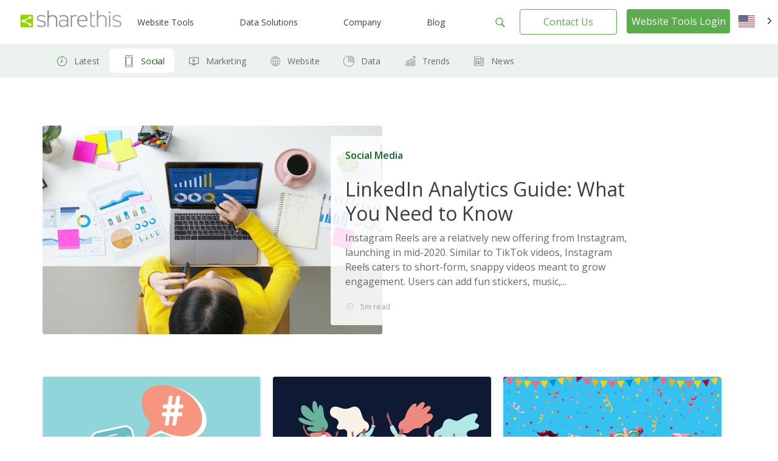

--- FILE ---
content_type: text/html; charset=UTF-8
request_url: https://sharethis.com/social-media/page/4/
body_size: 25387
content:
<!doctype html>
<html lang="en-US">
<head>
    <meta charset="UTF-8">
    <meta name="viewport" content="width=device-width, initial-scale=1">
    <link rel="profile" href="https://gmpg.org/xfn/11">
    <link rel="shortcut icon" type="image/png" href="/wp-content/uploads/2016/08/favicon.png"/>
            <meta name="robots" content="noindex"/>
            <meta name='robots' content='index, follow, max-image-preview:large, max-snippet:-1, max-video-preview:-1' />
	<style>img:is([sizes="auto" i], [sizes^="auto," i]) { contain-intrinsic-size: 3000px 1500px }</style>
	
	<!-- This site is optimized with the Yoast SEO Premium plugin v26.7 (Yoast SEO v26.7) - https://yoast.com/wordpress/plugins/seo/ -->
	<title>Social Media Tips &amp; Guides Archive | ShareThis Blog</title>
	<meta name="description" content="Discover social media insights on LinkedIn, Instagram, X and more. Browse tips, analytics guides and platform strategies to grow your presence." />
	<link rel="canonical" href="https://sharethis.com/social-media/page/4/" />
	<link rel="prev" href="https://sharethis.com/social-media/page/3/" />
	<link rel="next" href="https://sharethis.com/social-media/page/5/" />
	<meta property="og:locale" content="en_US" />
	<meta property="og:type" content="article" />
	<meta property="og:title" content="Social Media Archives" />
	<meta property="og:description" content="Discover social media insights on LinkedIn, Instagram, X and more. Browse tips, analytics guides and platform strategies to grow your presence." />
	<meta property="og:url" content="https://sharethis.com/social-media/" />
	<meta property="og:site_name" content="ShareThis" />
	<meta name="twitter:card" content="summary_large_image" />
	<script type="application/ld+json" class="yoast-schema-graph">{"@context":"https://schema.org","@graph":[{"@type":"CollectionPage","@id":"https://sharethis.com/social-media/","url":"https://sharethis.com/social-media/page/4/","name":"Social Media Tips & Guides Archive | ShareThis Blog","isPartOf":{"@id":"https://sharethis.com/#website"},"primaryImageOfPage":{"@id":"https://sharethis.com/social-media/page/4/#primaryimage"},"image":{"@id":"https://sharethis.com/social-media/page/4/#primaryimage"},"thumbnailUrl":"https://sharethis.com/wp-content/uploads/2022/09/Blog_InstagramReels_090622-min.png","description":"Discover social media insights on LinkedIn, Instagram, X and more. Browse tips, analytics guides and platform strategies to grow your presence.","breadcrumb":{"@id":"https://sharethis.com/social-media/page/4/#breadcrumb"},"inLanguage":"en-US"},{"@type":"ImageObject","inLanguage":"en-US","@id":"https://sharethis.com/social-media/page/4/#primaryimage","url":"https://sharethis.com/wp-content/uploads/2022/09/Blog_InstagramReels_090622-min.png","contentUrl":"https://sharethis.com/wp-content/uploads/2022/09/Blog_InstagramReels_090622-min.png","width":2500,"height":1664},{"@type":"BreadcrumbList","@id":"https://sharethis.com/social-media/page/4/#breadcrumb","itemListElement":[{"@type":"ListItem","position":1,"name":"Home","item":"https://sharethis.com/"},{"@type":"ListItem","position":2,"name":"Social Media"}]},{"@type":"WebSite","@id":"https://sharethis.com/#website","url":"https://sharethis.com/","name":"ShareThis","description":"Grow your audience with easy-to-use sharing tools.","publisher":{"@id":"https://sharethis.com/#organization"},"potentialAction":[{"@type":"SearchAction","target":{"@type":"EntryPoint","urlTemplate":"https://sharethis.com/?s={search_term_string}"},"query-input":{"@type":"PropertyValueSpecification","valueRequired":true,"valueName":"search_term_string"}}],"inLanguage":"en-US"},{"@type":"Organization","@id":"https://sharethis.com/#organization","name":"ShareThis","url":"https://sharethis.com/","logo":{"@type":"ImageObject","inLanguage":"en-US","@id":"https://sharethis.com/#/schema/logo/image/","url":"https://sharethis.com/wp-content/uploads/2019/06/ShareThisLogo2x-1.png","contentUrl":"https://sharethis.com/wp-content/uploads/2019/06/ShareThisLogo2x-1.png","width":414,"height":86,"caption":"ShareThis"},"image":{"@id":"https://sharethis.com/#/schema/logo/image/"}},{"@type":"SoftwareApplication","applicationCategory":"SocialNetworkingApplication","offers":{"@type":"Offer","price":"0.00","priceCurrency":"USD","category":"free"},"operatingSystem":"Web"}]}</script>
	<!-- / Yoast SEO Premium plugin. -->


<link rel='dns-prefetch' href='//platform-api.sharethis.com' />
<link rel='dns-prefetch' href='//cmp.osano.com' />
<link rel="alternate" type="application/rss+xml" title="ShareThis &raquo; Feed" href="https://sharethis.com/feed/" />
<link rel="alternate" type="application/rss+xml" title="ShareThis &raquo; Comments Feed" href="https://sharethis.com/comments/feed/" />
<link rel="alternate" type="application/rss+xml" title="ShareThis &raquo; Social Media Category Feed" href="https://sharethis.com/social-media/feed/" />
<link rel='stylesheet' id='wp-block-library-css' href='https://sharethis.com/wp-includes/css/dist/block-library/style.min.css?ver=6.8.3' type='text/css' media='all' />
<style id='classic-theme-styles-inline-css' type='text/css'>
/*! This file is auto-generated */
.wp-block-button__link{color:#fff;background-color:#32373c;border-radius:9999px;box-shadow:none;text-decoration:none;padding:calc(.667em + 2px) calc(1.333em + 2px);font-size:1.125em}.wp-block-file__button{background:#32373c;color:#fff;text-decoration:none}
</style>
<style id='ghostkit-typography-inline-css' type='text/css'>
 
</style>
<style id='global-styles-inline-css' type='text/css'>
:root{--wp--preset--aspect-ratio--square: 1;--wp--preset--aspect-ratio--4-3: 4/3;--wp--preset--aspect-ratio--3-4: 3/4;--wp--preset--aspect-ratio--3-2: 3/2;--wp--preset--aspect-ratio--2-3: 2/3;--wp--preset--aspect-ratio--16-9: 16/9;--wp--preset--aspect-ratio--9-16: 9/16;--wp--preset--color--black: #000000;--wp--preset--color--cyan-bluish-gray: #abb8c3;--wp--preset--color--white: #ffffff;--wp--preset--color--pale-pink: #f78da7;--wp--preset--color--vivid-red: #cf2e2e;--wp--preset--color--luminous-vivid-orange: #ff6900;--wp--preset--color--luminous-vivid-amber: #fcb900;--wp--preset--color--light-green-cyan: #7bdcb5;--wp--preset--color--vivid-green-cyan: #00d084;--wp--preset--color--pale-cyan-blue: #8ed1fc;--wp--preset--color--vivid-cyan-blue: #0693e3;--wp--preset--color--vivid-purple: #9b51e0;--wp--preset--color--ghostkit-color-blue-1: #0366d6;--wp--preset--gradient--vivid-cyan-blue-to-vivid-purple: linear-gradient(135deg,rgba(6,147,227,1) 0%,rgb(155,81,224) 100%);--wp--preset--gradient--light-green-cyan-to-vivid-green-cyan: linear-gradient(135deg,rgb(122,220,180) 0%,rgb(0,208,130) 100%);--wp--preset--gradient--luminous-vivid-amber-to-luminous-vivid-orange: linear-gradient(135deg,rgba(252,185,0,1) 0%,rgba(255,105,0,1) 100%);--wp--preset--gradient--luminous-vivid-orange-to-vivid-red: linear-gradient(135deg,rgba(255,105,0,1) 0%,rgb(207,46,46) 100%);--wp--preset--gradient--very-light-gray-to-cyan-bluish-gray: linear-gradient(135deg,rgb(238,238,238) 0%,rgb(169,184,195) 100%);--wp--preset--gradient--cool-to-warm-spectrum: linear-gradient(135deg,rgb(74,234,220) 0%,rgb(151,120,209) 20%,rgb(207,42,186) 40%,rgb(238,44,130) 60%,rgb(251,105,98) 80%,rgb(254,248,76) 100%);--wp--preset--gradient--blush-light-purple: linear-gradient(135deg,rgb(255,206,236) 0%,rgb(152,150,240) 100%);--wp--preset--gradient--blush-bordeaux: linear-gradient(135deg,rgb(254,205,165) 0%,rgb(254,45,45) 50%,rgb(107,0,62) 100%);--wp--preset--gradient--luminous-dusk: linear-gradient(135deg,rgb(255,203,112) 0%,rgb(199,81,192) 50%,rgb(65,88,208) 100%);--wp--preset--gradient--pale-ocean: linear-gradient(135deg,rgb(255,245,203) 0%,rgb(182,227,212) 50%,rgb(51,167,181) 100%);--wp--preset--gradient--electric-grass: linear-gradient(135deg,rgb(202,248,128) 0%,rgb(113,206,126) 100%);--wp--preset--gradient--midnight: linear-gradient(135deg,rgb(2,3,129) 0%,rgb(40,116,252) 100%);--wp--preset--font-size--small: 13px;--wp--preset--font-size--medium: 20px;--wp--preset--font-size--large: 36px;--wp--preset--font-size--x-large: 42px;--wp--preset--spacing--20: 0.44rem;--wp--preset--spacing--30: 0.67rem;--wp--preset--spacing--40: 1rem;--wp--preset--spacing--50: 1.5rem;--wp--preset--spacing--60: 2.25rem;--wp--preset--spacing--70: 3.38rem;--wp--preset--spacing--80: 5.06rem;--wp--preset--shadow--natural: 6px 6px 9px rgba(0, 0, 0, 0.2);--wp--preset--shadow--deep: 12px 12px 50px rgba(0, 0, 0, 0.4);--wp--preset--shadow--sharp: 6px 6px 0px rgba(0, 0, 0, 0.2);--wp--preset--shadow--outlined: 6px 6px 0px -3px rgba(255, 255, 255, 1), 6px 6px rgba(0, 0, 0, 1);--wp--preset--shadow--crisp: 6px 6px 0px rgba(0, 0, 0, 1);}:where(.is-layout-flex){gap: 0.5em;}:where(.is-layout-grid){gap: 0.5em;}body .is-layout-flex{display: flex;}.is-layout-flex{flex-wrap: wrap;align-items: center;}.is-layout-flex > :is(*, div){margin: 0;}body .is-layout-grid{display: grid;}.is-layout-grid > :is(*, div){margin: 0;}:where(.wp-block-columns.is-layout-flex){gap: 2em;}:where(.wp-block-columns.is-layout-grid){gap: 2em;}:where(.wp-block-post-template.is-layout-flex){gap: 1.25em;}:where(.wp-block-post-template.is-layout-grid){gap: 1.25em;}.has-black-color{color: var(--wp--preset--color--black) !important;}.has-cyan-bluish-gray-color{color: var(--wp--preset--color--cyan-bluish-gray) !important;}.has-white-color{color: var(--wp--preset--color--white) !important;}.has-pale-pink-color{color: var(--wp--preset--color--pale-pink) !important;}.has-vivid-red-color{color: var(--wp--preset--color--vivid-red) !important;}.has-luminous-vivid-orange-color{color: var(--wp--preset--color--luminous-vivid-orange) !important;}.has-luminous-vivid-amber-color{color: var(--wp--preset--color--luminous-vivid-amber) !important;}.has-light-green-cyan-color{color: var(--wp--preset--color--light-green-cyan) !important;}.has-vivid-green-cyan-color{color: var(--wp--preset--color--vivid-green-cyan) !important;}.has-pale-cyan-blue-color{color: var(--wp--preset--color--pale-cyan-blue) !important;}.has-vivid-cyan-blue-color{color: var(--wp--preset--color--vivid-cyan-blue) !important;}.has-vivid-purple-color{color: var(--wp--preset--color--vivid-purple) !important;}.has-black-background-color{background-color: var(--wp--preset--color--black) !important;}.has-cyan-bluish-gray-background-color{background-color: var(--wp--preset--color--cyan-bluish-gray) !important;}.has-white-background-color{background-color: var(--wp--preset--color--white) !important;}.has-pale-pink-background-color{background-color: var(--wp--preset--color--pale-pink) !important;}.has-vivid-red-background-color{background-color: var(--wp--preset--color--vivid-red) !important;}.has-luminous-vivid-orange-background-color{background-color: var(--wp--preset--color--luminous-vivid-orange) !important;}.has-luminous-vivid-amber-background-color{background-color: var(--wp--preset--color--luminous-vivid-amber) !important;}.has-light-green-cyan-background-color{background-color: var(--wp--preset--color--light-green-cyan) !important;}.has-vivid-green-cyan-background-color{background-color: var(--wp--preset--color--vivid-green-cyan) !important;}.has-pale-cyan-blue-background-color{background-color: var(--wp--preset--color--pale-cyan-blue) !important;}.has-vivid-cyan-blue-background-color{background-color: var(--wp--preset--color--vivid-cyan-blue) !important;}.has-vivid-purple-background-color{background-color: var(--wp--preset--color--vivid-purple) !important;}.has-black-border-color{border-color: var(--wp--preset--color--black) !important;}.has-cyan-bluish-gray-border-color{border-color: var(--wp--preset--color--cyan-bluish-gray) !important;}.has-white-border-color{border-color: var(--wp--preset--color--white) !important;}.has-pale-pink-border-color{border-color: var(--wp--preset--color--pale-pink) !important;}.has-vivid-red-border-color{border-color: var(--wp--preset--color--vivid-red) !important;}.has-luminous-vivid-orange-border-color{border-color: var(--wp--preset--color--luminous-vivid-orange) !important;}.has-luminous-vivid-amber-border-color{border-color: var(--wp--preset--color--luminous-vivid-amber) !important;}.has-light-green-cyan-border-color{border-color: var(--wp--preset--color--light-green-cyan) !important;}.has-vivid-green-cyan-border-color{border-color: var(--wp--preset--color--vivid-green-cyan) !important;}.has-pale-cyan-blue-border-color{border-color: var(--wp--preset--color--pale-cyan-blue) !important;}.has-vivid-cyan-blue-border-color{border-color: var(--wp--preset--color--vivid-cyan-blue) !important;}.has-vivid-purple-border-color{border-color: var(--wp--preset--color--vivid-purple) !important;}.has-vivid-cyan-blue-to-vivid-purple-gradient-background{background: var(--wp--preset--gradient--vivid-cyan-blue-to-vivid-purple) !important;}.has-light-green-cyan-to-vivid-green-cyan-gradient-background{background: var(--wp--preset--gradient--light-green-cyan-to-vivid-green-cyan) !important;}.has-luminous-vivid-amber-to-luminous-vivid-orange-gradient-background{background: var(--wp--preset--gradient--luminous-vivid-amber-to-luminous-vivid-orange) !important;}.has-luminous-vivid-orange-to-vivid-red-gradient-background{background: var(--wp--preset--gradient--luminous-vivid-orange-to-vivid-red) !important;}.has-very-light-gray-to-cyan-bluish-gray-gradient-background{background: var(--wp--preset--gradient--very-light-gray-to-cyan-bluish-gray) !important;}.has-cool-to-warm-spectrum-gradient-background{background: var(--wp--preset--gradient--cool-to-warm-spectrum) !important;}.has-blush-light-purple-gradient-background{background: var(--wp--preset--gradient--blush-light-purple) !important;}.has-blush-bordeaux-gradient-background{background: var(--wp--preset--gradient--blush-bordeaux) !important;}.has-luminous-dusk-gradient-background{background: var(--wp--preset--gradient--luminous-dusk) !important;}.has-pale-ocean-gradient-background{background: var(--wp--preset--gradient--pale-ocean) !important;}.has-electric-grass-gradient-background{background: var(--wp--preset--gradient--electric-grass) !important;}.has-midnight-gradient-background{background: var(--wp--preset--gradient--midnight) !important;}.has-small-font-size{font-size: var(--wp--preset--font-size--small) !important;}.has-medium-font-size{font-size: var(--wp--preset--font-size--medium) !important;}.has-large-font-size{font-size: var(--wp--preset--font-size--large) !important;}.has-x-large-font-size{font-size: var(--wp--preset--font-size--x-large) !important;}
:where(.wp-block-post-template.is-layout-flex){gap: 1.25em;}:where(.wp-block-post-template.is-layout-grid){gap: 1.25em;}
:where(.wp-block-columns.is-layout-flex){gap: 2em;}:where(.wp-block-columns.is-layout-grid){gap: 2em;}
:root :where(.wp-block-pullquote){font-size: 1.5em;line-height: 1.6;}
</style>
<link rel='stylesheet' id='contact-form-7-css' href='https://sharethis.com/wp-content/cache/autoptimize/css/autoptimize_single_64ac31699f5326cb3c76122498b76f66.css?ver=6.1.4' type='text/css' media='all' />
<link rel='stylesheet' id='share-this-share-buttons-sticky-css' href='https://sharethis.com/wp-content/plugins/sharethis-share-buttons/css/mu-style.css?ver=1754711537' type='text/css' media='all' />
<link rel='stylesheet' id='weglot-css-css' href='https://sharethis.com/wp-content/cache/autoptimize/css/autoptimize_single_f0a21b1ef4a430d4261638f4256fb783.css?ver=5.2' type='text/css' media='all' />
<style id="weglot-custom-style">.country-selector {
width: 75px;
}
.country-selector.weglot-dropdown .wgcurrent span {
border: none;
}
.country-selector.weglot-dropdown .wgcurrent {
height: 3em!important;
border: none;
}
.country-selector.weglot-default {
       position: fixed;
   top: 27px;
   bottom: unset;
   right: 1%;
}
body.admin-bar .country-selector.weglot-default {
  top: 57px;
}
@media screen and (max-width: 1025px) {
.country-selector.weglot-default {
   display: none;
}
}
body[data-fancy-form-rcs=“1”] input[type=‘checkbox’]:checked + label > span:before {
   content: “”;
   position: absolute;
   left: 0!important;
   top: 0!important;
   border-right: none!important;
   border-bottom: none!important;
   transform: unset!important;
   transform-origin: unset!important;
   animation: unset!important;
}
body[data-fancy-form-rcs=“1”]
.weglot-dropdown input[type=“checkbox”]:checked + label > span {
border-color: transparent!important;
}</style><style id='weglot-css-inline-css' type='text/css'>
.weglot-flags.en > a:before, .weglot-flags.en > span:before { background-position: -3570px 0 !important; } .weglot-flags.flag-1.en > a:before, .weglot-flags.flag-1.en > span:before { background-position: -7841px 0 !important; } .weglot-flags.flag-2.en > a:before, .weglot-flags.flag-2.en > span:before { background-position: -48px 0 !important; } .weglot-flags.flag-3.en > a:before, .weglot-flags.flag-3.en > span:before { background-position: -2712px 0 !important; } 
</style>
<link rel='stylesheet' id='new-flag-css-css' href='https://sharethis.com/wp-content/cache/autoptimize/css/autoptimize_single_a286648676f1e98577d4868ebde939ab.css?ver=5.2' type='text/css' media='all' />
<style id='custom-flag-handle-inline-css' type='text/css'>
.weglot-flags.flag-0.wg-en>a:before,.weglot-flags.flag-0.wg-en>span:before {background-image: url(https://cdn.weglot.com/flags/rectangle_mat/us.svg); }.weglot-flags.flag-0.wg-a0>a:before,.weglot-flags.flag-0.wg-a0>span:before {background-image: url(https://cdn.weglot.com/flags/rectangle_mat/tw.svg); }.weglot-flags.flag-1.wg-en>a:before,.weglot-flags.flag-1.wg-en>span:before {background-image: url(https://cdn.weglot.com/flags/shiny/us.svg); }.weglot-flags.flag-1.wg-a0>a:before,.weglot-flags.flag-1.wg-a0>span:before {background-image: url(https://cdn.weglot.com/flags/shiny/tw.svg); }.weglot-flags.flag-2.wg-en>a:before,.weglot-flags.flag-2.wg-en>span:before {background-image: url(https://cdn.weglot.com/flags/square/us.svg); }.weglot-flags.flag-2.wg-a0>a:before,.weglot-flags.flag-2.wg-a0>span:before {background-image: url(https://cdn.weglot.com/flags/square/tw.svg); }.weglot-flags.flag-3.wg-en>a:before,.weglot-flags.flag-3.wg-en>span:before {background-image: url(https://cdn.weglot.com/flags/circle/us.svg); }.weglot-flags.flag-3.wg-a0>a:before,.weglot-flags.flag-3.wg-a0>span:before {background-image: url(https://cdn.weglot.com/flags/circle/tw.svg); }
</style>
<link rel='stylesheet' id='ghostkit-classic-theme-fallback-css' href='https://sharethis.com/wp-content/cache/autoptimize/css/autoptimize_single_a47d7906328a726fc35a17924bdb9ad9.css?ver=1765137113' type='text/css' media='all' />
<link rel='stylesheet' id='ghostkit-css' href='https://sharethis.com/wp-content/cache/autoptimize/css/autoptimize_single_2e428ecd8181d78169095cd259f576f1.css?ver=1765137113' type='text/css' media='all' />
<style id='ghostkit-color-palette-inline-css' type='text/css'>
.has-ghostkit-color-blue-1-color { color: #0366d6; } .has-ghostkit-color-blue-1-background-color { background-color: #0366d6; } 
</style>
<link rel='stylesheet' id='sharethis-custom-style-css' href='https://sharethis.com/wp-content/cache/autoptimize/css/autoptimize_single_5caa90ad94f94d51e45a59492c712024.css?ver=1768868986' type='text/css' media='all' />
<script type="text/javascript" src="https://sharethis.com/wp-includes/js/dist/hooks.min.js?ver=4d63a3d491d11ffd8ac6" id="wp-hooks-js"></script>
<script type="text/javascript" src="https://sharethis.com/wp-includes/js/dist/i18n.min.js?ver=5e580eb46a90c2b997e6" id="wp-i18n-js"></script>
<script type="text/javascript" id="wp-i18n-js-after">
/* <![CDATA[ */
wp.i18n.setLocaleData( { 'text direction\u0004ltr': [ 'ltr' ] } );
/* ]]> */
</script>
<script type="text/javascript" src="//platform-api.sharethis.com/js/sharethis.js?ver=2.3.6#property=64e4c1674265f4001221c97f&amp;product=inline-follow-buttons&amp;source=sharethis-share-buttons-wordpress" id="share-this-share-buttons-mu-js"></script>
<script type="text/javascript" src="https://sharethis.com/wp-content/cache/autoptimize/js/autoptimize_single_a952cd53ce26412d2f72092e8645ca8b.js?ver=5.2" id="wp-weglot-js-js"></script>
<script type="text/javascript" src="https://sharethis.com/wp-includes/js/dist/vendor/wp-polyfill.min.js?ver=3.15.0" id="wp-polyfill-js"></script>
<script type="text/javascript" src="https://sharethis.com/wp-includes/js/dist/url.min.js?ver=c2964167dfe2477c14ea" id="wp-url-js"></script>
<script type="text/javascript" src="https://sharethis.com/wp-includes/js/dist/api-fetch.min.js?ver=3623a576c78df404ff20" id="wp-api-fetch-js"></script>
<script type="text/javascript" id="wp-api-fetch-js-after">
/* <![CDATA[ */
wp.apiFetch.use( wp.apiFetch.createRootURLMiddleware( "https://sharethis.com/wp-json/" ) );
wp.apiFetch.nonceMiddleware = wp.apiFetch.createNonceMiddleware( "4405a46a12" );
wp.apiFetch.use( wp.apiFetch.nonceMiddleware );
wp.apiFetch.use( wp.apiFetch.mediaUploadMiddleware );
wp.apiFetch.nonceEndpoint = "https://sharethis.com/wp-admin/admin-ajax.php?action=rest-nonce";
/* ]]> */
</script>
<script type="text/javascript" src="https://sharethis.com/wp-content/themes/sharethis-custom/assets/dist/js/page.min.js?ver=1768868986" id="share-this-custom-front-ui-js"></script>
<script type="text/javascript" id="share-this-custom-front-ui-js-after">
/* <![CDATA[ */
_linkedin_partner_id = "2558890"; window._linkedin_data_partner_ids = window._linkedin_data_partner_ids || []; window._linkedin_data_partner_ids.push(_linkedin_partner_id);(function(l) {
if (!l){window.lintrk = function(a,b){window.lintrk.q.push([a,b])};
window.lintrk.q=[]}
var s = document.getElementsByTagName("script")[0];
var b = document.createElement("script");
b.type = "text/javascript";b.async = true;
b.src = "https://snap.licdn.com/li.lms-analytics/insight.min.js";
s.parentNode.insertBefore(b, s);})(window.lintrk);
(function(){var s = document.getElementsByTagName("script")[0]; var b = document.createElement("script"); b.type = "text/javascript";b.async = true; b.src = "https://snap.licdn.com/li.lms-analytics/insight.min.js"; s.parentNode.insertBefore(b, s);})();
const platformAPIURL = "https://platform-api.sharethis.com";
			const platformURL = "https://platform.sharethis.com";
			
			try{Typekit.load({ async: true });}catch(e){}
					window.onShareThisLoaded = function() {
		  __sharethis__.on('share', function(data) {

		  });
		  __sharethis__.on('email-submitted', function(data) {
			mixpanel.track("Subscribed to Newsletter", {email: data.email});
		  });
		};

		window.ajax_url = "https://sharethis.com/wp-admin/admin-ajax.php";

			setTimeout(() => {
			mixpanel.track("Viewed Marketing Page", {
		  title: "The Ultimate Guide to Instagram Reels",
		  url: "https://sharethis.com/social-media/2022/09/ultimate-guide-to-instagram-reels/",
		  referrer: document.referrer
		});}, 1000);
/* ]]> */
</script>
<script type="text/javascript" src="https://cmp.osano.com/16CPKATPBJKNw3nf/a66a6871-d349-4fd8-b7bb-20e3df66b7c2/osano.js?ver=1" id="osano-js"></script>
<link rel="https://api.w.org/" href="https://sharethis.com/wp-json/" /><link rel="alternate" title="JSON" type="application/json" href="https://sharethis.com/wp-json/wp/v2/categories/11027" /><link rel="EditURI" type="application/rsd+xml" title="RSD" href="https://sharethis.com/xmlrpc.php?rsd" />
<meta name="generator" content="WordPress 6.8.3" />
		<style type="text/css">
			.ghostkit-effects-enabled .ghostkit-effects-reveal {
				pointer-events: none;
				visibility: hidden;
			}
		</style>
		<script>
			if (!window.matchMedia('(prefers-reduced-motion: reduce)').matches) {
				document.documentElement.classList.add(
					'ghostkit-effects-enabled'
				);
			}
		</script>
		
<link rel="alternate" href="https://sharethis.com/social-media/page/4/" hreflang="en"/>
<link rel="alternate" href="https://sharethis.com/es/social-media/page/4/" hreflang="es"/>
<link rel="alternate" href="https://sharethis.com/de/social-media/page/4/" hreflang="de"/>
<link rel="alternate" href="https://sharethis.com/fr/social-media/page/4/" hreflang="fr"/>
<link rel="alternate" href="https://sharethis.com/it/social-media/page/4/" hreflang="it"/>
<link rel="alternate" href="https://sharethis.com/tw/social-media/page/4/" hreflang="tw"/>
<link rel="alternate" href="https://sharethis.com/pt/social-media/page/4/" hreflang="pt"/>
<link rel="alternate" href="https://sharethis.com/ja/social-media/page/4/" hreflang="ja"/>
<script type="application/json" id="weglot-data">{"website":"https:\/\/sharethis.com","uid":"ac5a7a9684","project_slug":"sharethis","language_from":"en","language_from_custom_flag":"us","language_from_custom_name":null,"excluded_paths":[{"type":"CONTAIN","value":"https:\/\/sharethis.com\/privacy\/","language_button_displayed":true,"exclusion_behavior":"NOT_TRANSLATED","excluded_languages":[],"regex":"https\\:\/\/sharethis\\.com\/privacy\/"},{"type":"CONTAIN","value":"sharethis.com\/?s=","language_button_displayed":true,"exclusion_behavior":"NOT_TRANSLATED","excluded_languages":[],"regex":"sharethis\\.com\/\\?s\\="},{"type":"CONTAIN","value":"sharethis.com\/de\/?s=","language_button_displayed":true,"exclusion_behavior":"NOT_TRANSLATED","excluded_languages":[],"regex":"sharethis\\.com\/de\/\\?s\\="}],"excluded_blocks":[{"value":"input","description":null}],"custom_settings":{"button_style":{"is_dropdown":true,"with_flags":true,"flag_type":"rectangle_mat","with_name":true,"custom_css":".country-selector {\r\nwidth: 75px;\r\n}\r\n.country-selector.weglot-dropdown .wgcurrent span {\r\nborder: none;\r\n}\r\n.country-selector.weglot-dropdown .wgcurrent {\r\nheight: 3em!important;\r\nborder: none;\r\n}\r\n.country-selector.weglot-default {\r\n       position: fixed;\r\n   top: 27px;\r\n   bottom: unset;\r\n   right: 1%;\r\n}\r\nbody.admin-bar .country-selector.weglot-default {\r\n  top: 57px;\r\n}\r\n@media screen and (max-width: 1025px) {\r\n.country-selector.weglot-default {\r\n   display: none;\r\n}\r\n}\r\nbody[data-fancy-form-rcs=\u201c1\u201d] input[type=\u2018checkbox\u2019]:checked + label > span:before {\r\n   content: \u201c\u201d;\r\n   position: absolute;\r\n   left: 0!important;\r\n   top: 0!important;\r\n   border-right: none!important;\r\n   border-bottom: none!important;\r\n   transform: unset!important;\r\n   transform-origin: unset!important;\r\n   animation: unset!important;\r\n}\r\nbody[data-fancy-form-rcs=\u201c1\u201d]\r\n.weglot-dropdown input[type=\u201ccheckbox\u201d]:checked + label > span {\r\nborder-color: transparent!important;\r\n}","full_name":false},"translate_email":false,"translate_search":false,"translate_amp":false,"switchers":[{"templates":{"name":"default","hash":"095ffb8d22f66be52959023fa4eeb71a05f20f73"},"location":[],"style":{"with_flags":true,"flag_type":"rectangle_mat","with_name":true,"full_name":false,"is_dropdown":true}}]},"pending_translation_enabled":true,"curl_ssl_check_enabled":true,"custom_css":null,"languages":[{"language_to":"es","custom_code":null,"custom_name":null,"custom_local_name":null,"provider":null,"enabled":true,"automatic_translation_enabled":true,"deleted_at":null,"connect_host_destination":null,"custom_flag":null},{"language_to":"de","custom_code":null,"custom_name":null,"custom_local_name":null,"provider":null,"enabled":true,"automatic_translation_enabled":true,"deleted_at":null,"connect_host_destination":null,"custom_flag":null},{"language_to":"fr","custom_code":null,"custom_name":null,"custom_local_name":null,"provider":null,"enabled":true,"automatic_translation_enabled":true,"deleted_at":null,"connect_host_destination":null,"custom_flag":null},{"language_to":"it","custom_code":null,"custom_name":null,"custom_local_name":null,"provider":null,"enabled":true,"automatic_translation_enabled":true,"deleted_at":null,"connect_host_destination":null,"custom_flag":null},{"language_to":"a0","custom_code":"tw","custom_name":"Traditional Chinese","custom_local_name":"\u4e2d\u6587 (\u7e41\u9ad4)","provider":null,"enabled":true,"automatic_translation_enabled":true,"deleted_at":null,"connect_host_destination":null,"custom_flag":"tw"},{"language_to":"pt","custom_code":null,"custom_name":null,"custom_local_name":null,"provider":null,"enabled":true,"automatic_translation_enabled":true,"deleted_at":null,"connect_host_destination":null,"custom_flag":null},{"language_to":"ja","custom_code":null,"custom_name":null,"custom_local_name":null,"provider":null,"enabled":true,"automatic_translation_enabled":true,"deleted_at":null,"connect_host_destination":null,"custom_flag":null}],"organization_slug":"w-3b98285f4b","api_domain":"cdn-api-weglot.com","product":"1.0","current_language":"en","switcher_links":{"en":"https:\/\/sharethis.com\/social-media\/page\/4\/","es":"https:\/\/sharethis.com\/es\/social-media\/page\/4\/","de":"https:\/\/sharethis.com\/de\/social-media\/page\/4\/","fr":"https:\/\/sharethis.com\/fr\/social-media\/page\/4\/","it":"https:\/\/sharethis.com\/it\/social-media\/page\/4\/","a0":"https:\/\/sharethis.com\/tw\/social-media\/page\/4\/","pt":"https:\/\/sharethis.com\/pt\/social-media\/page\/4\/","ja":"https:\/\/sharethis.com\/ja\/social-media\/page\/4\/"},"original_path":"\/social-media\/page\/4\/"}</script>		<meta property="snapchat:sticker" content="https://sharethis.com/wp-content/themes/sharethis-custom/assets/images/ShareThis-sticker.png">
		<script type="text/javascript">
			(function ( e, a ) {
				if ( !a.__SV ) {
					var b = window;
					try {
						var c, l, i, j = b.location, g = j.hash;
						c = function ( a, b ) {
							return (l = a.match( RegExp( b + "=([^&]*)" ) )) ? l[1] : null
						};
						g && c( g, "state" ) && (i = JSON.parse( decodeURIComponent( c( g, "state" ) ) ), "mpeditor" === i.action && (b.sessionStorage.setItem( "_mpcehash", g ), history.replaceState( i.desiredHash || "", e.title, j.pathname + j.search )))
					} catch ( m ) {
					}
					var k, h;
					window.mixpanel = a;
					a._i = [];
					a.init = function ( b, c, f ) {
						function e( b, a ) {
							var c = a.split( "." );
							2 == c.length && (b = b[c[0]], a = c[1]);
							b[a] = function () {
								b.push( [ a ].concat( Array.prototype.slice.call( arguments,
									0 ) ) )
							}
						}

						var d = a;
						"undefined" !== typeof f ? d = a[f] = [] : f = "mixpanel";
						d.people = d.people || [];
						d.toString = function ( b ) {
							var a = "mixpanel";
							"mixpanel" !== f && (a += "." + f);
							b || (a += " (stub)");
							return a
						};
						d.people.toString = function () {
							return d.toString( 1 ) + ".people (stub)"
						};
						k = "disable time_event track track_pageview track_links track_forms register register_once alias unregister identify name_tag set_config reset people.set people.set_once people.increment people.append people.union people.track_charge people.clear_charges people.delete_user".split( " " );
						for ( h = 0; h < k.length; h++ ) e( d, k[h] );
						a._i.push( [ b, c, f ] )
					};
					a.__SV = 1.2;
					b = e.createElement( "script" );
					b.type = "text/javascript";
					b.async = !0;
					b.src = "undefined" !== typeof MIXPANEL_CUSTOM_LIB_URL ? MIXPANEL_CUSTOM_LIB_URL : "file:" === e.location.protocol && "//cdn.mxpnl.com/libs/mixpanel-2-latest.min.js".match( /^\/\// ) ? "https://cdn.mxpnl.com/libs/mixpanel-2-latest.min.js" : "//cdn.mxpnl.com/libs/mixpanel-2-latest.min.js";
					c = e.getElementsByTagName( "script" )[0];
					c.parentNode.insertBefore( b, c )
				}
			})( document, window.mixpanel || [] );
			mixpanel.init( "eb4c820161f6ead8054c94e14c144900", { cross_site_cookie: true } );
		</script>
		<!-- connect to domain of font files -->
		<link rel="preconnect" href="https://fonts.gstatic.com" crossorigin>

		<!-- optionally increase loading priority -->
		<link rel="preload" as="style" href="https://fonts.googleapis.com/css?family=Open+Sans:300,400,600&display=swap">

		<!-- async CSS -->
		<link rel="stylesheet" media="print" onload="this.onload=null;this.removeAttribute('media');" href="https://fonts.googleapis.com/css?family=Open+Sans:300,400,600&display=swap">

		<!-- no-JS fallback -->
		<noscript>
			<link rel="stylesheet" href="https://fonts.googleapis.com/css?family=Open+Sans:300,400,600&display=swap">
		</noscript>
				<style type="text/css" id="wp-custom-css">
			body.page-template-page_single_support #page #content .progress-container {
	top: 72px!important;
}

.is-content-justification-center {
	text-align: center;
}

.home a.osano-cm-link:not(.medium-btn) {
	color: #9cdb92!important;
}

.page-template-onboarding-template .osano-cm-dialog--type_bar.osano-cm-dialog--position_bottom { bottom: 83px!important; }

.sharesbanner {padding-left: 4rem; padding-right: 4rem;}

.gap-1 { gap: 1rem!important; }

.max-two-fifty {
	max-width: 250px;
	margin-left: auto;
	margin-right: auto;
}

.cursor-pointer {
	cursor: pointer;
}

.margin-left, .arrow-left { margin-left: 3rem }

.border-radius { border-radius: 8px; }

.border-radius .wp-block-cover { border-top-left-radius: 8px; border-bottom-left-radius: 8px; }

.cursor-pointer.close-temp {
	position: relative;
	right: -30px;
}

.temp-popup-wrap .wp-block-group__inner-container {
	    max-height: 100vh;
    overflow: scroll;
}

.new-form-style input[type="submit"] {background-color: #5BAC4D;
    width: 100%;}

@media (max-width: 720px) {
	body #page h1 {
		line-height: 30px;
	}
	h1 strong {
		font-size: 28px;
		line-height: 28px;
	}
	
	.min-height-mobile-100 {
		min-height: 100px!important;
	}
}

.post-password-form {
	max-width: 500px;
  margin-left: auto;
  margin-right: auto;
	display: block;
}

.inline-image-right strong {
	display: block;
	width: 100%;
}


.inline-image-right img {
	  float: right;
    margin-top: 0.7rem;
}

p[style*="color:#1f1f1f"] a {
	color: #1f1f1f!important;
}

.wpcf7-response-output { margin-top: 0;}

.new-form-style form p:nth-of-type(6) { margin-bottom: 0;}

@media (max-width: 720px) {
.hide-on-mobile .wp-block-cover__image-background {
	display: none;
}
}

.insight-ver.social-plugins .social-plugins__item {
	padding: 1rem;
}

body #page .insights-hero .wp-block-cover img.wp-block-cover__image-background {
	left: 3rem;
}

@media (max-width: 720px) {
	body #page .insights-hero .wp-block-cover img.wp-block-cover__image-background {
	left: 0;
}
}

.page-id-138706 .st-sticky-share-buttons, .page-id-138706 #st-2 {
	display: none!important;
}

body.wp-singular #page .insights-hero .wp-block-cover img.wp-block-cover__image-background {
	min-height: 790px!important;
}

.hide {
	display: none!important;
}

body.page-id-14158 #page .leadership-group .wp-block-column.view-profile .leadership__image img {
object-fit: cover;
}

.products .wp-block-group__inner-container .has-text-align-center a strong {
	color: white !important;
}

.products .wp-block-group__inner-container .has-text-align-center a {
    background: #0e5f25;
    padding: .5rem 1rem;
    border-radius: 2px;
}


.social-plugins .wp-block-group__inner-container .has-text-align-center:nth-of-type(3) a strong {
	color: #0e5f25 !important;
}

.social-plugins .wp-block-group__inner-container .has-text-align-center:nth-of-type(3) a {
    background: white;
    padding: .5rem 1rem;
    border-radius: 2px;
}

.commonissues-accordion {
background-color: rgb(255 255 255 ) !important;
border-bottom: 2px solid #ebebeb;
margin-bottom: 0px;
}

.commonissues-accordion .st-accordion-content{
margin-bottom: 5px !important;
}

@media (max-width: 720px) {
.osano-cm-widget {
	bottom: 4.5rem;
}
}		</style>
		</head>

<body class="archive paged category category-social-media category-11027 wp-custom-logo paged-4 category-paged-4 wp-theme-sharethis-custom hfeed no-sidebar">

<noscript><iframe src="https://www.googletagmanager.com/ns.html?id=GTM-MQK7DX9"
                  height="0" width="0" style="display:none;visibility:hidden"></iframe></noscript>

<div id="page" class="site">
    <div id="header-outer">
        <header id="top">
            <div class="container">
                <div class="st-logo">
                    <a href="https://sharethis.com/" class="custom-logo-link" rel="home"><img width="414" height="86" src="https://sharethis.com/wp-content/uploads/2019/06/ShareThisLogo2x-1.png" class="custom-logo" alt="ShareThis" decoding="async" srcset="https://sharethis.com/wp-content/uploads/2019/06/ShareThisLogo2x-1.png 414w, https://sharethis.com/wp-content/uploads/2019/06/ShareThisLogo2x-1-300x62.png 300w" sizes="(max-width: 414px) 100vw, 414px" /></a>                </div>
                <nav id="site-navigation" class="main-navigation">
                    <button class="menu-toggle" aria-controls="primary-menu" aria-expanded="false">
                        <span></span><span></span><span></span>
                    </button>
                    <div class="main-nav">
                        <ul>
                                                            <li>
                                    <span class="link-name">
                                                                                    <a href="/platform/">
                                                                                Website Tools                                        </a>                                    </span>
                                    <div class="sub-menu-wrap">
                                        <div class="wp-block-group main-nav__website-tools__tools"><!-- wp:heading {"level":6,"style":{"color":{"text":"#a3a3a3"}}} -->
<h6 class="wp-block-heading has-text-color" id="h-tools" style="color:#a3a3a3"><a href="https://sharethis.com/platform/">Tools</a></h6>
<!-- /wp:heading -->

<!-- wp:stcustom/linkwrapper {"url":"/platform/share-buttons/"} -->
<a href="/platform/share-buttons/" class="wp-block-stcustom-linkwrapper stlink-wrapper undefined"><!-- wp:media-text {"align":"wide","mediaId":195402,"mediaLink":"","linkDestination":"none","mediaType":"image","mediaWidth":22,"isStackedOnMobile":false,"verticalAlignment":"center","className":"main-nav__website-tools__tools__item"} -->
<div class="wp-block-media-text alignwide is-vertically-aligned-center main-nav__website-tools__tools__item" style="grid-template-columns:22% auto"><figure class="wp-block-media-text__media"><img src="https://sharethis.imgix.net/2022/07/Share-Buttons.svg?fm=webp&amp;auto=compress&amp;w=800q=1" alt="" class="wp-image-195402 size-full" loading="eager"></figure><div class="wp-block-media-text__content"><!-- wp:paragraph {"placeholder":"Content&hellip;"} -->
<p>Share Buttons</p>
<!-- /wp:paragraph --></div></div>
<!-- /wp:media-text --></a>
<!-- /wp:stcustom/linkwrapper -->

<!-- wp:stcustom/linkwrapper {"url":"/platform/follow-buttons/"} -->
<a href="/platform/follow-buttons/" class="wp-block-stcustom-linkwrapper stlink-wrapper undefined"><!-- wp:media-text {"align":"wide","mediaId":195406,"mediaLink":"","linkDestination":"none","mediaType":"image","mediaWidth":22,"isStackedOnMobile":false,"verticalAlignment":"center","className":"main-nav__website-tools__tools__item"} -->
<div class="wp-block-media-text alignwide is-vertically-aligned-center main-nav__website-tools__tools__item" style="grid-template-columns:22% auto"><figure class="wp-block-media-text__media"><img src="https://sharethis.imgix.net/2022/07/Follow-Buttons.svg?fm=webp&amp;auto=compress&amp;w=800q=1" alt="" class="wp-image-195406 size-full" loading="lazy"></figure><div class="wp-block-media-text__content"><!-- wp:paragraph {"placeholder":"Content&hellip;"} -->
<p>Follow Buttons</p>
<!-- /wp:paragraph --></div></div>
<!-- /wp:media-text --></a>
<!-- /wp:stcustom/linkwrapper -->

<!-- wp:stcustom/linkwrapper {"url":"/platform/reaction-buttons/"} -->
<a href="/platform/reaction-buttons/" class="wp-block-stcustom-linkwrapper stlink-wrapper undefined"><!-- wp:media-text {"align":"wide","mediaId":195407,"mediaLink":"","linkDestination":"none","mediaType":"image","mediaWidth":22,"isStackedOnMobile":false,"verticalAlignment":"center","className":"main-nav__website-tools__tools__item"} -->
<div class="wp-block-media-text alignwide is-vertically-aligned-center main-nav__website-tools__tools__item" style="grid-template-columns:22% auto"><figure class="wp-block-media-text__media"><img src="https://sharethis.imgix.net/2022/07/Reaction-Buttons.svg?fm=webp&amp;auto=compress&amp;w=800q=1" alt="" class="wp-image-195407 size-full" loading="lazy"></figure><div class="wp-block-media-text__content"><!-- wp:paragraph {"placeholder":"Content&hellip;"} -->
<p>Reaction Buttons</p>
<!-- /wp:paragraph --></div></div>
<!-- /wp:media-text --></a>
<!-- /wp:stcustom/linkwrapper -->

<!-- wp:stcustom/linkwrapper {"url":"/platform/image-share-buttons/"} -->
<a href="/platform/image-share-buttons/" class="wp-block-stcustom-linkwrapper stlink-wrapper undefined"><!-- wp:media-text {"align":"wide","mediaId":195404,"mediaLink":"","linkDestination":"none","mediaType":"image","mediaWidth":22,"isStackedOnMobile":false,"verticalAlignment":"center","className":"main-nav__website-tools__tools__item"} -->
<div class="wp-block-media-text alignwide is-vertically-aligned-center main-nav__website-tools__tools__item" style="grid-template-columns:22% auto"><figure class="wp-block-media-text__media"><img src="https://sharethis.imgix.net/2022/07/Image-Share-Buttons.svg?fm=webp&amp;auto=compress&amp;w=800q=1" alt="" class="wp-image-195404 size-full" loading="lazy"></figure><div class="wp-block-media-text__content"><!-- wp:paragraph {"placeholder":"Content&hellip;"} -->
<p>Image Share Buttons</p>
<!-- /wp:paragraph --></div></div>
<!-- /wp:media-text --></a>
<!-- /wp:stcustom/linkwrapper -->

<!-- wp:stcustom/linkwrapper {"url":"/platform/privacy-policy-generator/"} -->
<a href="/platform/privacy-policy-generator/" class="wp-block-stcustom-linkwrapper stlink-wrapper undefined"><!-- wp:media-text {"align":"wide","mediaId":195403,"mediaLink":"","linkDestination":"none","mediaType":"image","mediaWidth":22,"isStackedOnMobile":false,"verticalAlignment":"center","className":"main-nav__website-tools__tools__item"} -->
<div class="wp-block-media-text alignwide is-vertically-aligned-center main-nav__website-tools__tools__item" style="grid-template-columns:22% auto"><figure class="wp-block-media-text__media"><img src="https://sharethis.imgix.net/2022/07/Privacy-Policy-Generator.svg?fm=webp&amp;auto=compress&amp;w=800q=1" alt="" class="wp-image-195403 size-full" loading="lazy"></figure><div class="wp-block-media-text__content"><!-- wp:paragraph {"placeholder":"Content&hellip;"} -->
<p>Privacy Policy Generator</p>
<!-- /wp:paragraph --></div></div>
<!-- /wp:media-text --></a>
<!-- /wp:stcustom/linkwrapper -->

<!-- wp:stcustom/linkwrapper {"url":"/consent-management-platform/"} -->
<a href="/consent-management-platform/" class="wp-block-stcustom-linkwrapper stlink-wrapper undefined"><!-- wp:media-text {"align":"wide","mediaId":195403,"mediaLink":"","linkDestination":"none","mediaType":"image","mediaWidth":22,"isStackedOnMobile":false,"verticalAlignment":"center","className":"main-nav__website-tools__tools__item"} -->
<div class="wp-block-media-text alignwide is-vertically-aligned-center main-nav__website-tools__tools__item" style="grid-template-columns:22% auto"><figure class="wp-block-media-text__media"><img src="https://sharethis.imgix.net/2022/07/Content-Platform.svg?fm=webp&amp;auto=compress&amp;w=800q=1" alt="" class="wp-image-195403 size-full" loading="lazy"></figure><div class="wp-block-media-text__content"><!-- wp:paragraph {"placeholder":"Content&hellip;"} -->
<p>Consent Management Platform</p>
<!-- /wp:paragraph --></div></div>
<!-- /wp:media-text --></a>
<!-- /wp:stcustom/linkwrapper --></div>
<!-- /wp:group -->

<!-- wp:group {"className":"main-nav__website-tools__plugins"} -->
<div class="wp-block-group main-nav__website-tools__plugins"><!-- wp:heading {"level":6,"style":{"color":{"text":"#a3a3a3"}}} -->
<h6 class="wp-block-heading has-text-color" id="h-plugins" style="color:#a3a3a3"><a href="https://sharethis.com/social-plugins/">Plugins</a></h6>
<!-- /wp:heading -->

<!-- wp:stcustom/linkwrapper {"url":"/platform/wordpress-social-buttons/"} -->
<a href="/platform/wordpress-social-buttons/" class="wp-block-stcustom-linkwrapper stlink-wrapper undefined"><!-- wp:media-text {"align":"wide","mediaId":203679,"mediaLink":"https://sharethis.com/?attachment_id=203679","linkDestination":"none","mediaType":"image","mediaWidth":22,"isStackedOnMobile":false,"verticalAlignment":"center","className":"main-nav__website-tools__plugins__item"} -->
<div class="wp-block-media-text alignwide is-vertically-aligned-center main-nav__website-tools__plugins__item" style="grid-template-columns:22% auto"><figure class="wp-block-media-text__media"><img src="https://sharethis.imgix.net/2021/09/Icon-4.svg?fm=webp&amp;auto=compress&amp;w=800q=1" alt="" class="wp-image-203679 size-full" loading="lazy"></figure><div class="wp-block-media-text__content"><!-- wp:paragraph {"placeholder":"Content&hellip;"} -->
<p>Wordpress</p>
<!-- /wp:paragraph --></div></div>
<!-- /wp:media-text --></a>
<!-- /wp:stcustom/linkwrapper -->

<!-- wp:stcustom/linkwrapper {"url":"/platform/share-buttons-shopify/"} -->
<a href="/platform/share-buttons-shopify/" class="wp-block-stcustom-linkwrapper stlink-wrapper undefined"><!-- wp:media-text {"align":"wide","mediaId":203678,"mediaLink":"https://sharethis.com/?attachment_id=203678","linkDestination":"none","mediaType":"image","mediaWidth":22,"isStackedOnMobile":false,"verticalAlignment":"center","className":"main-nav__website-tools__plugins__item"} -->
<div class="wp-block-media-text alignwide is-vertically-aligned-center main-nav__website-tools__plugins__item" style="grid-template-columns:22% auto"><figure class="wp-block-media-text__media"><img src="https://sharethis.imgix.net/2021/09/Icon-3.svg?fm=webp&amp;auto=compress&amp;w=800q=1" alt="" class="wp-image-203678 size-full" loading="lazy"></figure><div class="wp-block-media-text__content"><!-- wp:paragraph {"placeholder":"Content&hellip;"} -->
<p>Shopify</p>
<!-- /wp:paragraph --></div></div>
<!-- /wp:media-text --></a>
<!-- /wp:stcustom/linkwrapper -->

<!-- wp:stcustom/linkwrapper {"url":"/support/installation/how-to-install-sharethis-tools-on-reactjs/"} -->
<a href="/support/installation/how-to-install-sharethis-tools-on-reactjs/" class="wp-block-stcustom-linkwrapper stlink-wrapper undefined"><!-- wp:media-text {"align":"wide","mediaId":203677,"mediaLink":"https://sharethis.com/?attachment_id=203677","linkDestination":"none","mediaType":"image","mediaWidth":22,"isStackedOnMobile":false,"verticalAlignment":"center","className":"main-nav__website-tools__plugins__item"} -->
<div class="wp-block-media-text alignwide is-vertically-aligned-center main-nav__website-tools__plugins__item" style="grid-template-columns:22% auto"><figure class="wp-block-media-text__media"><img src="https://sharethis.imgix.net/2021/09/Icon-2.svg?fm=webp&amp;auto=compress&amp;w=800q=1" alt="" class="wp-image-203677 size-full" loading="lazy"></figure><div class="wp-block-media-text__content"><!-- wp:paragraph {"placeholder":"Content&hellip;"} -->
<p>ReactJS</p>
<!-- /wp:paragraph --></div></div>
<!-- /wp:media-text --></a>
<!-- /wp:stcustom/linkwrapper -->

<!-- wp:stcustom/linkwrapper {"url":"/support/installation/how-to-install-sharethis-module-for-your-angular-app/"} -->
<a href="/support/installation/how-to-install-sharethis-module-for-your-angular-app/" class="wp-block-stcustom-linkwrapper stlink-wrapper undefined"><!-- wp:media-text {"align":"wide","mediaId":203676,"mediaLink":"https://sharethis.com/?attachment_id=203676","linkDestination":"none","mediaType":"image","mediaWidth":22,"isStackedOnMobile":false,"verticalAlignment":"center","className":"main-nav__website-tools__plugins__item"} -->
<div class="wp-block-media-text alignwide is-vertically-aligned-center main-nav__website-tools__plugins__item" style="grid-template-columns:22% auto"><figure class="wp-block-media-text__media"><img src="https://sharethis.imgix.net/2021/09/Icon-1.svg?fm=webp&amp;auto=compress&amp;w=800q=1" alt="" class="wp-image-203676 size-full" loading="lazy"></figure><div class="wp-block-media-text__content"><!-- wp:paragraph {"placeholder":"Content&hellip;"} -->
<p>Angular</p>
<!-- /wp:paragraph --></div></div>
<!-- /wp:media-text --></a>
<!-- /wp:stcustom/linkwrapper -->

<!-- wp:stcustom/linkwrapper {"url":"/platform/share-buttons-for-cloudflare/"} -->
<a href="/platform/share-buttons-for-cloudflare/" class="wp-block-stcustom-linkwrapper stlink-wrapper undefined"><!-- wp:media-text {"align":"wide","mediaId":203676,"mediaLink":"","linkDestination":"none","mediaType":"image","mediaWidth":22,"isStackedOnMobile":false,"verticalAlignment":"center","className":"main-nav__website-tools__plugins__item"} -->
<div class="wp-block-media-text alignwide is-vertically-aligned-center main-nav__website-tools__plugins__item" style="grid-template-columns:22% auto"><figure class="wp-block-media-text__media"><img src="https://sharethis.imgix.net/2022/07/Cloudflare.svg?fm=webp&amp;auto=compress&amp;w=800q=1" alt="" class="wp-image-203676 size-full" loading="lazy"></figure><div class="wp-block-media-text__content"><!-- wp:paragraph {"placeholder":"Content&hellip;"} -->
<p>Cloudflare</p>
<!-- /wp:paragraph --></div></div>
<!-- /wp:media-text --></a>
<!-- /wp:stcustom/linkwrapper -->

<!-- wp:spacer {"height":"16px"} -->
<div style="height:16px" aria-hidden="true" class="wp-block-spacer"></div>
<!-- /wp:spacer -->

<!-- wp:heading {"level":6,"style":{"color":{"text":"#a3a3a3"}}} -->
<h6 class="wp-block-heading has-text-color" id="h-resources" style="color:#a3a3a3"><a href="#">Resources</a></h6>
<!-- /wp:heading -->

<!-- wp:stcustom/linkwrapper {"url":"/support/"} -->
<a href="/support/" class="wp-block-stcustom-linkwrapper stlink-wrapper undefined"><!-- wp:columns {"verticalAlignment":"center","isStackedOnMobile":false,"align":"wide","className":"main-nav__website-tools__plugins__item"} -->
<div class="wp-block-columns alignwide are-vertically-aligned-center is-not-stacked-on-mobile main-nav__website-tools__plugins__item"><!-- wp:column {"verticalAlignment":"center","width":"32px"} -->
<div class="wp-block-column is-vertically-aligned-center" style="flex-basis:32px"><!-- wp:image {"sizeSlug":"large","linkDestination":"none","className":"margin-bottom-0"} -->
<figure class="wp-block-image size-large margin-bottom-0"><img src="https://sharethis.imgix.net/2022/06/Frame-2604.svg?fm=webp&amp;auto=compress&amp;w=800q=1" alt="" loading="lazy"></figure>
<!-- /wp:image --></div>
<!-- /wp:column -->

<!-- wp:column {"verticalAlignment":"center","width":"78%"} -->
<div class="wp-block-column is-vertically-aligned-center" style="flex-basis:78%"><!-- wp:paragraph {"placeholder":"Content&hellip;"} -->
<p>Support</p>
<!-- /wp:paragraph --></div>
<!-- /wp:column --></div>
<!-- /wp:columns --></a>
<!-- /wp:stcustom/linkwrapper --></div>
<!-- /wp:group -->                                    </div>
                                </li>
                                                            <li>
                                    <span class="link-name">
                                                                                    <a href="/data/">
                                                                                Data Solutions                                        </a>                                    </span>
                                    <div class="sub-menu-wrap">
                                        <div class="wp-block-group alignwide"><!-- wp:group {"align":"wide","className":"data-solutions__item__data-products"} -->
<div class="wp-block-group alignwide data-solutions__item__data-products"><!-- wp:heading {"level":6,"className":"margin-bottom-0","style":{"color":{"text":"#3d3d3d"},"typography":{"fontSize":"14px"}}} -->
<h6 class="wp-block-heading margin-bottom-0 has-text-color" id="h-data-products" style="color:#3d3d3d;font-size:14px">Data Products</h6>
<!-- /wp:heading -->

<!-- wp:stcustom/linkwrapper {"url":"/data/audiences/"} -->
<a href="/data/audiences/" class="wp-block-stcustom-linkwrapper stlink-wrapper undefined"><!-- wp:media-text {"align":"wide","mediaId":203860,"mediaLink":"","linkDestination":"none","mediaType":"image","mediaWidth":22,"isStackedOnMobile":false,"className":"main-nav__data-solutions__item"} -->
<div class="wp-block-media-text alignwide main-nav__data-solutions__item" style="grid-template-columns:22% auto"><figure class="wp-block-media-text__media"><img src="https://sharethis.imgix.net/2022/07/Audience-Segments.svg?fm=webp&amp;auto=compress&amp;w=800q=1" alt="" class="wp-image-203860 size-full" loading="eager"></figure><div class="wp-block-media-text__content"><!-- wp:paragraph {"placeholder":"Content&hellip;"} -->
<p>Audience Segments</p>
<!-- /wp:paragraph --></div></div>
<!-- /wp:media-text --></a>
<!-- /wp:stcustom/linkwrapper -->

<!-- wp:stcustom/linkwrapper {"url":"/data/data-feed/"} -->
<a href="/data/data-feed/" class="wp-block-stcustom-linkwrapper stlink-wrapper undefined"><!-- wp:media-text {"align":"wide","mediaId":203859,"mediaLink":"","linkDestination":"none","mediaType":"image","mediaWidth":22,"isStackedOnMobile":false,"className":"main-nav__data-solutions__item"} -->
<div class="wp-block-media-text alignwide main-nav__data-solutions__item" style="grid-template-columns:22% auto"><figure class="wp-block-media-text__media"><img src="https://sharethis.imgix.net/2022/07/Curated-Data-Feed.svg?fm=webp&amp;auto=compress&amp;w=800q=1" alt="" class="wp-image-203859 size-full" loading="lazy"></figure><div class="wp-block-media-text__content"><!-- wp:paragraph {"placeholder":"Content&hellip;"} -->
<p>Curated Data Feed</p>
<!-- /wp:paragraph --></div></div>
<!-- /wp:media-text --></a>
<!-- /wp:stcustom/linkwrapper --></div>
<!-- /wp:group -->

<!-- wp:group {"align":"wide","className":"data-solutions__item__data-use-cases"} -->
<div class="wp-block-group alignwide data-solutions__item__data-use-cases"><!-- wp:heading {"level":6,"className":"margin-bottom-0","style":{"color":{"text":"#3d3d3d"},"typography":{"fontSize":"14px"}}} -->
<h6 class="wp-block-heading margin-bottom-0 has-text-color" id="h-data-use-cases" style="color:#3d3d3d;font-size:14px">Data Use-Cases</h6>
<!-- /wp:heading -->

<!-- wp:stcustom/linkwrapper {"url":"/data/targeting/"} -->
<a href="/data/targeting/" class="wp-block-stcustom-linkwrapper stlink-wrapper undefined"><!-- wp:media-text {"align":"wide","mediaId":203856,"mediaLink":"","linkDestination":"none","mediaType":"image","mediaWidth":22,"isStackedOnMobile":false,"className":"main-nav__data-solutions__item"} -->
<div class="wp-block-media-text alignwide main-nav__data-solutions__item" style="grid-template-columns:22% auto"><figure class="wp-block-media-text__media"><img src="https://sharethis.imgix.net/2022/07/Targeting-Activation.svg?fm=webp&amp;auto=compress&amp;w=800q=1" alt="" class="wp-image-203856 size-full" loading="lazy"></figure><div class="wp-block-media-text__content"><!-- wp:paragraph {"placeholder":"Content&hellip;"} -->
<p>Targeting</p>
<!-- /wp:paragraph --></div></div>
<!-- /wp:media-text --></a>
<!-- /wp:stcustom/linkwrapper -->

<!-- wp:stcustom/linkwrapper {"url":"/data/analytics/"} -->
<a href="/data/analytics/" class="wp-block-stcustom-linkwrapper stlink-wrapper undefined"><!-- wp:media-text {"align":"wide","mediaId":203857,"mediaLink":"","linkDestination":"none","mediaType":"image","mediaWidth":22,"isStackedOnMobile":false,"className":"main-nav__data-solutions__item"} -->
<div class="wp-block-media-text alignwide main-nav__data-solutions__item" style="grid-template-columns:22% auto"><figure class="wp-block-media-text__media"><img src="https://sharethis.imgix.net/2022/07/Insights-Analytics.svg?fm=webp&amp;auto=compress&amp;w=800q=1" alt="" class="wp-image-203857 size-full" loading="lazy"></figure><div class="wp-block-media-text__content"><!-- wp:paragraph {"placeholder":"Content&hellip;"} -->
<p>Insights</p>
<!-- /wp:paragraph --></div></div>
<!-- /wp:media-text --></a>
<!-- /wp:stcustom/linkwrapper -->

<!-- wp:stcustom/linkwrapper {"url":"/data/enrichment/"} -->
<a href="/data/enrichment/" class="wp-block-stcustom-linkwrapper stlink-wrapper undefined"><!-- wp:media-text {"align":"wide","mediaId":203858,"mediaLink":"","linkDestination":"none","mediaType":"image","mediaWidth":22,"isStackedOnMobile":false,"className":"main-nav__data-solutions__item"} -->
<div class="wp-block-media-text alignwide main-nav__data-solutions__item" style="grid-template-columns:22% auto"><figure class="wp-block-media-text__media"><img src="https://sharethis.imgix.net/2022/07/Enrichment.svg?fm=webp&amp;auto=compress&amp;w=800q=1" alt="" class="wp-image-203858 size-full" loading="lazy"></figure><div class="wp-block-media-text__content"><!-- wp:paragraph {"placeholder":"Content&hellip;"} -->
<p>Enrichment</p>
<!-- /wp:paragraph --></div></div>
<!-- /wp:media-text --></a>
<!-- /wp:stcustom/linkwrapper --></div>
<!-- /wp:group -->

<!-- wp:group {"align":"wide","className":"data-solutions__item__identity-solutions"} -->
<div class="wp-block-group alignwide data-solutions__item__identity-solutions"><!-- wp:heading {"level":6,"className":"margin-bottom-0","style":{"color":{"text":"#3d3d3d"},"typography":{"fontSize":"14px"}}} -->
<h6 class="wp-block-heading margin-bottom-0 has-text-color" id="h-identity-solutions" style="color:#3d3d3d;font-size:14px">Identity Solutions</h6>
<!-- /wp:heading -->

<!-- wp:stcustom/linkwrapper {"url":"/data/atlas/"} -->
<a href="/data/atlas/" class="wp-block-stcustom-linkwrapper stlink-wrapper undefined"><!-- wp:media-text {"align":"wide","mediaId":203861,"mediaLink":"","linkDestination":"none","mediaType":"image","mediaWidth":22,"isStackedOnMobile":false,"className":"main-nav__data-solutions__item"} -->
<div class="wp-block-media-text alignwide main-nav__data-solutions__item" style="grid-template-columns:22% auto"><figure class="wp-block-media-text__media"><img src="https://sharethis.imgix.net/2022/07/Atlas-Global-ID.svg?fm=webp&amp;auto=compress&amp;w=800q=1" alt="" class="wp-image-203861 size-full" loading="lazy"></figure><div class="wp-block-media-text__content"><!-- wp:paragraph {"placeholder":"Content&hellip;"} -->
<p>Atlas Global ID</p>
<!-- /wp:paragraph --></div></div>
<!-- /wp:media-text --></a>
<!-- /wp:stcustom/linkwrapper --></div>
<!-- /wp:group --></div>
<!-- /wp:group -->

<!-- wp:group {"align":"wide"} -->
<div class="wp-block-group alignwide"><!-- wp:group {"align":"wide","className":"data-solutions__item__data-use-cases"} -->
<div class="wp-block-group alignwide data-solutions__item__data-use-cases"><!-- wp:heading {"level":6,"className":"margin-bottom-0","style":{"color":{"text":"#3d3d3d"},"typography":{"fontSize":"14px"}}} -->
<h6 class="wp-block-heading margin-bottom-0 has-text-color" id="h-industry-solutions" style="color:#3d3d3d;font-size:14px">Industry Solutions</h6>
<!-- /wp:heading -->

<!-- wp:stcustom/linkwrapper {"url":"/data/cpg/"} -->
<a href="/data/cpg/" class="wp-block-stcustom-linkwrapper stlink-wrapper undefined"><!-- wp:media-text {"align":"wide","mediaId":203856,"mediaLink":"","linkDestination":"none","mediaType":"image","mediaWidth":22,"isStackedOnMobile":false,"className":"main-nav__data-solutions__item"} -->
<div class="wp-block-media-text alignwide main-nav__data-solutions__item" style="grid-template-columns:22% auto"><figure class="wp-block-media-text__media"><img src="https://sharethis.imgix.net/2022/07/CPG-Solutions.svg?fm=webp&amp;auto=compress&amp;w=800q=1" alt="" class="wp-image-203856 size-full" loading="lazy"></figure><div class="wp-block-media-text__content"><!-- wp:paragraph {"placeholder":"Content&hellip;"} -->
<p>CPG Solutions</p>
<!-- /wp:paragraph --></div></div>
<!-- /wp:media-text --></a>
<!-- /wp:stcustom/linkwrapper -->

<!-- wp:stcustom/linkwrapper {"url":"/data/b2b/"} -->
<a href="/data/b2b/" class="wp-block-stcustom-linkwrapper stlink-wrapper undefined"><!-- wp:media-text {"align":"wide","mediaId":203857,"mediaLink":"","linkDestination":"none","mediaType":"image","mediaWidth":22,"isStackedOnMobile":false,"className":"main-nav__data-solutions__item"} -->
<div class="wp-block-media-text alignwide main-nav__data-solutions__item" style="grid-template-columns:22% auto"><figure class="wp-block-media-text__media"><img src="https://sharethis.imgix.net/2022/07/B2B-Solutions.svg?fm=webp&amp;auto=compress&amp;w=800q=1" alt="" class="wp-image-203857 size-full" loading="lazy"></figure><div class="wp-block-media-text__content"><!-- wp:paragraph {"placeholder":"Content&hellip;"} -->
<p>B2B Solutions</p>
<!-- /wp:paragraph --></div></div>
<!-- /wp:media-text --></a>
<!-- /wp:stcustom/linkwrapper --></div>
<!-- /wp:group -->

<!-- wp:group {"align":"wide","className":"data-solutions__item__identity-solutions ghostkit-d-block ghostkit-d-xl-block ghostkit-d-lg-block ghostkit-d-md-block ghostkit-d-sm-block"} -->
<div class="wp-block-group alignwide data-solutions__item__identity-solutions ghostkit-d-block ghostkit-d-xl-block ghostkit-d-lg-block ghostkit-d-md-block ghostkit-d-sm-block"><!-- wp:heading {"level":6,"className":"margin-bottom-0","style":{"color":{"text":"#3d3d3d"},"typography":{"fontSize":"14px"}}} -->
<h6 class="wp-block-heading margin-bottom-0 has-text-color" id="h-resources" style="color:#3d3d3d;font-size:14px">Resources</h6>
<!-- /wp:heading -->

<!-- wp:stcustom/linkwrapper {"url":"/data/data-privacy/"} -->
<a href="/data/data-privacy/" class="wp-block-stcustom-linkwrapper stlink-wrapper undefined"><!-- wp:media-text {"align":"wide","mediaId":209350,"mediaLink":"https://sharethis.com/?attachment_id=209350","linkDestination":"none","mediaType":"image","mediaWidth":22,"isStackedOnMobile":false,"className":"main-nav__data-solutions__item"} -->
<div class="wp-block-media-text alignwide main-nav__data-solutions__item" style="grid-template-columns:22% auto"><figure class="wp-block-media-text__media"><img src="https://sharethis.imgix.net/2023/06/privacy-and-quality.svg?fm=webp&amp;auto=compress&amp;w=800q=1" alt="" class="wp-image-209350 size-full" loading="lazy"></figure><div class="wp-block-media-text__content"><!-- wp:paragraph {"placeholder":"Content&hellip;"} -->
<p>Privacy</p>
<!-- /wp:paragraph --></div></div>
<!-- /wp:media-text --></a>
<!-- /wp:stcustom/linkwrapper -->

<!-- wp:stcustom/linkwrapper {"url":"/data/dataforgood/"} -->
<a href="/data/dataforgood/" class="wp-block-stcustom-linkwrapper stlink-wrapper undefined"><!-- wp:media-text {"align":"wide","mediaId":209347,"mediaLink":"https://sharethis.com/?attachment_id=209347","linkDestination":"none","mediaType":"image","mediaWidth":22,"isStackedOnMobile":false,"className":"main-nav__data-solutions__item"} -->
<div class="wp-block-media-text alignwide main-nav__data-solutions__item" style="grid-template-columns:22% auto"><figure class="wp-block-media-text__media"><img src="https://sharethis.imgix.net/2021/11/data-for-good.svg?fm=webp&amp;auto=compress&amp;w=800q=1" alt="" class="wp-image-209347 size-full" loading="lazy"></figure><div class="wp-block-media-text__content"><!-- wp:paragraph {"placeholder":"Content&hellip;"} -->
<p>Data for Good</p>
<!-- /wp:paragraph --></div></div>
<!-- /wp:media-text --></a>
<!-- /wp:stcustom/linkwrapper -->

<!-- wp:stcustom/linkwrapper {"url":"/data-topics/"} -->
<a href="/data-topics/" class="wp-block-stcustom-linkwrapper stlink-wrapper undefined"><!-- wp:media-text {"align":"wide","mediaId":209348,"mediaLink":"https://sharethis.com/?attachment_id=209348","linkDestination":"none","mediaType":"image","mediaWidth":22,"isStackedOnMobile":false,"className":"main-nav__data-solutions__item"} -->
<div class="wp-block-media-text alignwide main-nav__data-solutions__item" style="grid-template-columns:22% auto"><figure class="wp-block-media-text__media"><img src="https://sharethis.imgix.net/2021/11/data-blog.svg?fm=webp&amp;auto=compress&amp;w=800q=1" alt="" class="wp-image-209348 size-full" loading="lazy"></figure><div class="wp-block-media-text__content"><!-- wp:paragraph {"placeholder":"Content&hellip;"} -->
<p>Data Blog</p>
<!-- /wp:paragraph --></div></div>
<!-- /wp:media-text --></a>
<!-- /wp:stcustom/linkwrapper --></div>
<!-- /wp:group --></div>
<!-- /wp:group -->                                    </div>
                                </li>
                                                            <li>
                                    <span class="link-name">
                                                                                    <a href="/about/">
                                                                                Company                                        </a>                                    </span>
                                    <div class="sub-menu-wrap">
                                        <a href="/about/" class="wp-block-stcustom-linkwrapper stlink-wrapper undefined"><!-- wp:media-text {"align":"wide","mediaId":136152,"mediaLink":"","linkDestination":"none","mediaType":"image","mediaWidth":22,"isStackedOnMobile":false,"className":"main-nav__company__item"} -->
<div class="wp-block-media-text alignwide main-nav__company__item" style="grid-template-columns:22% auto"><figure class="wp-block-media-text__media"><img src="https://sharethis.imgix.net/2022/07/About-Us.svg?fm=webp&amp;auto=compress&amp;w=800q=1" alt="" class="wp-image-136152 size-full" loading="eager"></figure><div class="wp-block-media-text__content"><!-- wp:paragraph {"placeholder":"Content&hellip;"} -->
<p>About Us</p>
<!-- /wp:paragraph --></div></div>
<!-- /wp:media-text --></a>
<!-- /wp:stcustom/linkwrapper -->

<!-- wp:stcustom/linkwrapper {"url":"/careers/"} -->
<a href="/careers/" class="wp-block-stcustom-linkwrapper stlink-wrapper undefined"><!-- wp:media-text {"align":"wide","mediaId":136153,"mediaLink":"","linkDestination":"none","mediaType":"image","mediaWidth":22,"isStackedOnMobile":false,"className":"main-nav__company__item"} -->
<div class="wp-block-media-text alignwide main-nav__company__item" style="grid-template-columns:22% auto"><figure class="wp-block-media-text__media"><img src="https://sharethis.imgix.net/2022/07/icon.svg?fm=webp&amp;auto=compress&amp;w=800q=1" alt="" class="wp-image-136153 size-full" loading="lazy"></figure><div class="wp-block-media-text__content"><!-- wp:paragraph {"placeholder":"Content&hellip;"} -->
<p>Careers</p>
<!-- /wp:paragraph --></div></div>
<!-- /wp:media-text --></a>
<!-- /wp:stcustom/linkwrapper -->

<!-- wp:stcustom/linkwrapper {"url":"/engineering-culture/"} -->
<a href="/engineering-culture/" class="wp-block-stcustom-linkwrapper stlink-wrapper undefined"></a>
<!-- /wp:stcustom/linkwrapper -->

<!-- wp:stcustom/linkwrapper {"url":"/news/"} -->
<a href="/news/" class="wp-block-stcustom-linkwrapper stlink-wrapper undefined"><!-- wp:media-text {"align":"wide","mediaId":136154,"mediaLink":"","linkDestination":"none","mediaType":"image","mediaWidth":22,"isStackedOnMobile":false,"className":"main-nav__company__item"} -->
<div class="wp-block-media-text alignwide main-nav__company__item" style="grid-template-columns:22% auto"><figure class="wp-block-media-text__media"><img src="https://sharethis.imgix.net/2022/07/News-1.svg?fm=webp&amp;auto=compress&amp;w=800q=1" alt="" class="wp-image-136154 size-full" loading="lazy"></figure><div class="wp-block-media-text__content"><!-- wp:paragraph {"placeholder":"Content&hellip;"} -->
<p>News</p>
<!-- /wp:paragraph --></div></div>
<!-- /wp:media-text --></a>
<!-- /wp:stcustom/linkwrapper -->

<!-- wp:stcustom/linkwrapper {"url":"/contact/"} -->
<a href="/contact/" class="wp-block-stcustom-linkwrapper stlink-wrapper undefined"><!-- wp:media-text {"align":"wide","mediaId":136155,"mediaLink":"","linkDestination":"none","mediaType":"image","mediaWidth":22,"isStackedOnMobile":false,"className":"main-nav__company__item"} -->
<div class="wp-block-media-text alignwide main-nav__company__item" style="grid-template-columns:22% auto"><figure class="wp-block-media-text__media"><img src="https://sharethis.imgix.net/2022/07/Contact-Us.svg?fm=webp&amp;auto=compress&amp;w=800q=1" alt="" class="wp-image-136155 size-full" loading="lazy"></figure><div class="wp-block-media-text__content"><!-- wp:paragraph {"placeholder":"Content&hellip;"} -->
<p>Contact Us</p>
<!-- /wp:paragraph --></div></div>
<!-- /wp:media-text --></a>
<!-- /wp:stcustom/linkwrapper -->                                    </div>
                                </li>
                                                            <li>
                                    <span class="link-name">
                                                                                    <a href="/blog/">
                                                                                Blog                                        </a>                                    </span>
                                    <div class="sub-menu-wrap">
                                        <a href="/blog/" class="wp-block-stcustom-linkwrapper stlink-wrapper undefined"><!-- wp:media-text {"mediaId":136152,"mediaLink":"","linkDestination":"none","mediaType":"image","mediaWidth":22,"isStackedOnMobile":false,"className":"main-nav__company__item"} -->
<div class="wp-block-media-text alignwide main-nav__company__item" style="grid-template-columns:22% auto"><figure class="wp-block-media-text__media"><img src="https://sharethis.imgix.net/2022/07/Latest.svg?fm=webp&amp;auto=compress&amp;w=800q=1" alt="" class="wp-image-136152 size-full" loading="eager"></figure><div class="wp-block-media-text__content"><!-- wp:paragraph {"placeholder":"Content&hellip;"} -->
<p>Latest</p>
<!-- /wp:paragraph --></div></div>
<!-- /wp:media-text --></a>
<!-- /wp:stcustom/linkwrapper -->

<!-- wp:stcustom/linkwrapper {"url":"/social-media/"} -->
<a href="/social-media/" class="wp-block-stcustom-linkwrapper stlink-wrapper undefined"><!-- wp:media-text {"mediaId":136153,"mediaLink":"","linkDestination":"none","mediaType":"image","mediaWidth":22,"isStackedOnMobile":false,"className":"main-nav__company__item"} -->
<div class="wp-block-media-text alignwide main-nav__company__item" style="grid-template-columns:22% auto"><figure class="wp-block-media-text__media"><img src="https://sharethis.imgix.net/2022/07/Social.svg?fm=webp&amp;auto=compress&amp;w=800q=1" alt="" class="wp-image-136153 size-full" loading="lazy"></figure><div class="wp-block-media-text__content"><!-- wp:paragraph {"placeholder":"Content&hellip;"} -->
<p>Social</p>
<!-- /wp:paragraph --></div></div>
<!-- /wp:media-text --></a>
<!-- /wp:stcustom/linkwrapper -->

<!-- wp:stcustom/linkwrapper {"url":"/marketing/"} -->
<a href="/marketing/" class="wp-block-stcustom-linkwrapper stlink-wrapper undefined"><!-- wp:media-text {"mediaId":203665,"mediaLink":"","linkDestination":"none","mediaType":"image","mediaWidth":22,"isStackedOnMobile":false,"className":"main-nav__company__item"} -->
<div class="wp-block-media-text alignwide main-nav__company__item" style="grid-template-columns:22% auto"><figure class="wp-block-media-text__media"><img src="https://sharethis.imgix.net/2022/07/Marketing.svg?fm=webp&amp;auto=compress&amp;w=800q=1" alt="" class="wp-image-203665 size-full" loading="lazy"></figure><div class="wp-block-media-text__content"><!-- wp:paragraph {"placeholder":"Content&hellip;"} -->
<p>Marketing</p>
<!-- /wp:paragraph --></div></div>
<!-- /wp:media-text --></a>
<!-- /wp:stcustom/linkwrapper -->

<!-- wp:stcustom/linkwrapper {"url":"/website-tips/"} -->
<a href="/website-tips/" class="wp-block-stcustom-linkwrapper stlink-wrapper undefined"><!-- wp:media-text {"mediaId":136154,"mediaLink":"","linkDestination":"none","mediaType":"image","mediaWidth":22,"isStackedOnMobile":false,"className":"main-nav__company__item"} -->
<div class="wp-block-media-text alignwide main-nav__company__item" style="grid-template-columns:22% auto"><figure class="wp-block-media-text__media"><img src="https://sharethis.imgix.net/2022/07/Website.svg?fm=webp&amp;auto=compress&amp;w=800q=1" alt="" class="wp-image-136154 size-full" loading="lazy"></figure><div class="wp-block-media-text__content"><!-- wp:paragraph {"placeholder":"Content&hellip;"} -->
<p>Website</p>
<!-- /wp:paragraph --></div></div>
<!-- /wp:media-text --></a>
<!-- /wp:stcustom/linkwrapper -->

<!-- wp:stcustom/linkwrapper {"url":"/data-topics/"} -->
<a href="/data-topics/" class="wp-block-stcustom-linkwrapper stlink-wrapper undefined"><!-- wp:media-text {"mediaId":136155,"mediaLink":"","linkDestination":"none","mediaType":"image","mediaWidth":22,"isStackedOnMobile":false,"className":"main-nav__company__item"} -->
<div class="wp-block-media-text alignwide main-nav__company__item" style="grid-template-columns:22% auto"><figure class="wp-block-media-text__media"><img src="https://sharethis.imgix.net/2022/07/Trends-1.svg?fm=webp&amp;auto=compress&amp;w=800q=1" alt="" class="wp-image-136155 size-full" loading="lazy"></figure><div class="wp-block-media-text__content"><!-- wp:paragraph {"placeholder":"Content&hellip;"} -->
<p>Data</p>
<!-- /wp:paragraph --></div></div>
<!-- /wp:media-text --></a>
<!-- /wp:stcustom/linkwrapper -->

<!-- wp:stcustom/linkwrapper {"url":"/insights/"} -->
<a href="/insights/" class="wp-block-stcustom-linkwrapper stlink-wrapper undefined"><!-- wp:media-text {"mediaId":136155,"mediaLink":"","linkDestination":"none","mediaType":"image","mediaWidth":22,"isStackedOnMobile":false,"className":"main-nav__company__item"} -->
<div class="wp-block-media-text alignwide main-nav__company__item" style="grid-template-columns:22% auto"><figure class="wp-block-media-text__media"><img src="https://sharethis.imgix.net/2022/07/Trends.svg?fm=webp&amp;auto=compress&amp;w=800q=1" alt="" class="wp-image-136155 size-full" loading="lazy"></figure><div class="wp-block-media-text__content"><!-- wp:paragraph {"placeholder":"Content&hellip;"} -->
<p>Trends</p>
<!-- /wp:paragraph --></div></div>
<!-- /wp:media-text --></a>
<!-- /wp:stcustom/linkwrapper -->

<!-- wp:stcustom/linkwrapper {"url":"/news/"} -->
<a href="/news/" class="wp-block-stcustom-linkwrapper stlink-wrapper undefined"><!-- wp:media-text {"mediaId":136155,"mediaLink":"","linkDestination":"none","mediaType":"image","mediaWidth":22,"isStackedOnMobile":false,"className":"main-nav__company__item"} -->
<div class="wp-block-media-text alignwide main-nav__company__item" style="grid-template-columns:22% auto"><figure class="wp-block-media-text__media"><img src="https://sharethis.imgix.net/2022/07/News.svg?fm=webp&amp;auto=compress&amp;w=800q=1" alt="" class="wp-image-136155 size-full" loading="lazy"></figure><div class="wp-block-media-text__content"><!-- wp:paragraph {"placeholder":"Content&hellip;"} -->
<p>News</p>
<!-- /wp:paragraph --></div></div>
<!-- /wp:media-text --></a>
<!-- /wp:stcustom/linkwrapper -->                                    </div>
                                </li>
                                                    </ul>
                    </div>
                    <div class="blog-cta">
                        <div class="blog-cta__search">
                            <button class="blog-cta__search-open">
                                <svg width="24" height="24" viewBox="0 0 24 24" fill="none" xmlns="http://www.w3.org/2000/svg">
                                    <path fill-rule="evenodd" clip-rule="evenodd" d="M10.4195 3.99951C6.97254 3.99951 4.18457 6.78748 4.18457 10.2345C4.18457 13.6815 6.97254 16.4694 10.4195 16.4694C11.6502 16.4694 12.7892 16.1084 13.7548 15.4952L18.2591 19.9995L19.8178 18.4408L15.3708 14.0052C16.1702 12.9565 16.6545 11.6571 16.6545 10.2345C16.6545 6.78748 13.8665 3.99951 10.4195 3.99951ZM10.4195 5.46656C13.0599 5.46656 15.1874 7.59407 15.1874 10.2345C15.1874 12.8749 13.0599 15.0024 10.4195 15.0024C7.77913 15.0024 5.65162 12.8749 5.65162 10.2345C5.65162 7.59407 7.77913 5.46656 10.4195 5.46656Z" fill="#5BAC4D"/>
                                </svg>
                            </button>
                        </div>
                        <div class="blog-cta__get-share-buttons">
                            <a href="/contact/">
                                Contact Us                            </a>
                        </div>
                        <div class="blog-cta__login">
                            <a href="https://platform.sharethis.com">
                                Website Tools Login                            </a>
                        </div>
                    </div>
                </nav>
                <div class="mobile-menu-overlay"></div>
            </div><!--/container-->
            <div class="search-box hidden" id="global_search_box">
                <form role="search" method="get" class="search-form" action="https://sharethis.com/">
	<label>
		<span class="search-field-wrapper">
            <img src="https://sharethis.com/wp-content/themes/sharethis-custom/assets/images/search-icon.svg"
				 alt="search icon" class="search-field-lens-icon">
            <input type="search" class="search-field"
				   placeholder="Ex.: facebook, share buttons"
				   name="s"
				   title="Search for:"/>
            <img src="https://sharethis.com/wp-content/themes/sharethis-custom/assets/images/close-icon.svg"
				 alt="crear icon" class="search-field-close-icon">
        </span>
	</label>
</form>
            </div>
                            <nav id="blog-navigation" class="blog-navigation-desktop" aria-label="Blog Menu">
                    <div class="wrapper">
                        <div class="wp-block-columns are-vertically-aligned-center"><!-- wp:column {"verticalAlignment":"center"} -->
<div class="wp-block-column is-vertically-aligned-center"><!-- wp:media-text {"mediaId":203646,"mediaLink":"https://sharethis.com/?attachment_id=203646","linkDestination":"custom","mediaType":"image","mediaWidth":15,"isStackedOnMobile":false,"className":"blog-menu"} -->
<div class="wp-block-media-text alignwide blog-menu" style="grid-template-columns:15% auto"><figure class="wp-block-media-text__media"><a href="/blog/"><img src="https://sharethis.imgix.net/2021/09/Clock.svg?fm=webp&amp;auto=compress&amp;w=800q=1" alt="" class="wp-image-203646 size-full" loading="eager"></a></figure><div class="wp-block-media-text__content"><!-- wp:paragraph {"placeholder":"Content&hellip;","style":{"typography":{"fontSize":"14px"}},"className":"blog-menu"} -->
<p class="blog-menu" style="font-size:14px"><a href="/blog/">Latest</a></p>
<!-- /wp:paragraph --></div></div>
<!-- /wp:media-text --></div>
<!-- /wp:column -->

<!-- wp:column {"verticalAlignment":"center"} -->
<div class="wp-block-column is-vertically-aligned-center"><!-- wp:media-text {"mediaId":203648,"mediaLink":"https://sharethis.com/?attachment_id=203648","linkDestination":"custom","mediaType":"image","mediaWidth":15,"isStackedOnMobile":false,"className":"social-media-menu"} -->
<div class="wp-block-media-text alignwide social-media-menu" style="grid-template-columns:15% auto"><figure class="wp-block-media-text__media"><a href="/social-media/"><img src="https://sharethis.imgix.net/2021/09/Phone.svg?fm=webp&amp;auto=compress&amp;w=800q=1" alt="" class="wp-image-203648 size-full" loading="lazy"></a></figure><div class="wp-block-media-text__content"><!-- wp:paragraph {"placeholder":"Content&hellip;","style":{"typography":{"fontSize":"14px"}}} -->
<p style="font-size:14px"><a href="/social-media/">Social</a></p>
<!-- /wp:paragraph --></div></div>
<!-- /wp:media-text --></div>
<!-- /wp:column -->

<!-- wp:column {"verticalAlignment":"center"} -->
<div class="wp-block-column is-vertically-aligned-center"><!-- wp:media-text {"mediaId":203650,"mediaLink":"https://sharethis.com/?attachment_id=203650","linkDestination":"custom","mediaType":"image","mediaWidth":15,"isStackedOnMobile":false,"className":"marketing-menu"} -->
<div class="wp-block-media-text alignwide marketing-menu" style="grid-template-columns:15% auto"><figure class="wp-block-media-text__media"><a href="/marketing/"><img src="https://sharethis.imgix.net/2021/09/Tv.svg?fm=webp&amp;auto=compress&amp;w=800q=1" alt="" class="wp-image-203650 size-full" loading="lazy"></a></figure><div class="wp-block-media-text__content"><!-- wp:paragraph {"placeholder":"Content&hellip;","style":{"typography":{"fontSize":"14px"}},"className":"marketing-menu"} -->
<p class="marketing-menu" style="font-size:14px"><a href="/marketing/">Marketing</a></p>
<!-- /wp:paragraph --></div></div>
<!-- /wp:media-text --></div>
<!-- /wp:column -->

<!-- wp:column {"verticalAlignment":"center"} -->
<div class="wp-block-column is-vertically-aligned-center"><!-- wp:media-text {"mediaId":203653,"mediaLink":"https://sharethis.com/?attachment_id=203653","linkDestination":"custom","mediaType":"image","mediaWidth":15,"isStackedOnMobile":false,"className":"website-tips-menu"} -->
<div class="wp-block-media-text alignwide website-tips-menu" style="grid-template-columns:15% auto"><figure class="wp-block-media-text__media"><a href="/website-tips/"><img src="https://sharethis.imgix.net/2021/09/Verticals.svg?fm=webp&amp;auto=compress&amp;w=800q=1" alt="" class="wp-image-203653 size-full" loading="lazy"></a></figure><div class="wp-block-media-text__content"><!-- wp:paragraph {"placeholder":"Content&hellip;","style":{"typography":{"fontSize":"14px"}},"className":"website-tips-menu"} -->
<p class="website-tips-menu" style="font-size:14px"><a href="/website-tips/">Website</a></p>
<!-- /wp:paragraph --></div></div>
<!-- /wp:media-text --></div>
<!-- /wp:column -->

<!-- wp:column {"verticalAlignment":"center"} -->
<div class="wp-block-column is-vertically-aligned-center"><!-- wp:media-text {"mediaId":203654,"mediaLink":"https://sharethis.com/?attachment_id=203654","linkDestination":"custom","mediaType":"image","mediaWidth":15,"isStackedOnMobile":false,"className":"data-topics-menu"} -->
<div class="wp-block-media-text alignwide data-topics-menu" style="grid-template-columns:15% auto"><figure class="wp-block-media-text__media"><a href="/data-topics/"><img src="https://sharethis.imgix.net/2021/09/Pie-chart.svg?fm=webp&amp;auto=compress&amp;w=800q=1" alt="" class="wp-image-203654 size-full" loading="lazy"></a></figure><div class="wp-block-media-text__content"><!-- wp:paragraph {"placeholder":"Content&hellip;","style":{"typography":{"fontSize":"14px"}},"className":"data-topics-menu"} -->
<p class="data-topics-menu" style="font-size:14px"><a href="/data-topics/">Data</a></p>
<!-- /wp:paragraph --></div></div>
<!-- /wp:media-text --></div>
<!-- /wp:column -->

<!-- wp:column {"verticalAlignment":"center"} -->
<div class="wp-block-column is-vertically-aligned-center"><!-- wp:media-text {"mediaId":203651,"mediaLink":"https://sharethis.com/?attachment_id=203651","linkDestination":"custom","mediaType":"image","mediaWidth":15,"isStackedOnMobile":false,"className":"insights-menu"} -->
<div class="wp-block-media-text alignwide insights-menu" style="grid-template-columns:15% auto"><figure class="wp-block-media-text__media"><a href="/insights/"><img src="https://sharethis.imgix.net/2021/09/Analytics.svg?fm=webp&amp;auto=compress&amp;w=800q=1" alt="" class="wp-image-203651 size-full" loading="lazy"></a></figure><div class="wp-block-media-text__content"><!-- wp:paragraph {"placeholder":"Content&hellip;","style":{"typography":{"fontSize":"14px"}},"className":"insights-menu"} -->
<p class="insights-menu" style="font-size:14px"><a href="/insights/">Trends</a></p>
<!-- /wp:paragraph --></div></div>
<!-- /wp:media-text --></div>
<!-- /wp:column -->

<!-- wp:column {"verticalAlignment":"center"} -->
<div class="wp-block-column is-vertically-aligned-center"><!-- wp:media-text {"mediaId":203652,"mediaLink":"https://sharethis.com/?attachment_id=203652","linkDestination":"custom","mediaType":"image","mediaWidth":15,"isStackedOnMobile":false,"className":"news-menu"} -->
<div class="wp-block-media-text alignwide news-menu" style="grid-template-columns:15% auto"><figure class="wp-block-media-text__media"><a href="/news/"><img src="https://sharethis.imgix.net/2021/09/News.svg?fm=webp&amp;auto=compress&amp;w=800q=1" alt="" class="wp-image-203652 size-full" loading="lazy"></a></figure><div class="wp-block-media-text__content"><!-- wp:paragraph {"placeholder":"Content&hellip;","style":{"typography":{"fontSize":"14px"}},"className":"news-menu"} -->
<p class="news-menu" style="font-size:14px"><a href="/news/">News</a></p>
<!-- /wp:paragraph --></div></div>
<!-- /wp:media-text --></div>
<!-- /wp:column --></div>
<!-- /wp:columns -->                    </div>
                </nav>
                    </header>
    </div>

    <div id="content" class="site-content">
            <div class="blog-wrapper">
                <div id="primary" class="content-area">
            <main id="main" class="site-main">
                <div class="newest-post">
                                        <a href="https://sharethis.com/social-media/2023/08/linkedin-analytics-guide-what-you-need-to-know/">
                        <div class="newest-post-thumb">
                            <div class="post-thumb">
                                <img width="2500" height="1664" src="https://sharethis.imgix.net/2023/08/Blog_LinkedIn_071523-min.png?fm=webp&amp;auto=compress&amp;w=800q=1" class="attachment-post-thumbnail size-post-thumbnail wp-post-image" alt="" loading="eager">                            </div>
                            <div class="new-post-content">
                                <div class="post-cat">
                                    Social Media                                </div>
                                <h4 class="post-title">
                                    LinkedIn Analytics Guide: What You Need to Know                                </h4>
                                <div class="post-info">
                                    Instagram Reels are a relatively new offering from Instagram, launching in mid-2020. Similar to TikTok videos, Instagram Reels caters to short-form, snappy videos meant to grow engagement. Users can add fun stickers, music,...                                </div>
                                <small class="time-icon">
                                    5m read                                </small>
                            </div>
                        </div>
                    </a>
                </div>
            </main><!-- #main -->
        </div><!-- #primary -->
        <div class="the-post-loop">
            
                <div class="archive-post">
                    <a href="https://sharethis.com/best-practices/2018/09/8-great-instagram-captions/">
                        <div class="post-thumb">
                            <img width="8386" height="5575" src="https://sharethis.imgix.net/2019/07/hashtag-Converted-01-2.png?fm=webp&amp;auto=compress&amp;w=800q=1" class="attachment-post-thumbnail size-post-thumbnail wp-post-image" alt="" loading="eager">                        </div>
                        <div class="post-cat">
                            Social Media                        </div>
                        <div class="post-title">
                            8 great Instagram captions (and what you can learn from them)                        </div>
                        <span class="subtitle">
                            A picture might be worth 1,000 words, but that’s not to say words can’t enhance your...                    </span>
                        <small class="time-icon">
                            7m read                        </small>
                    </a>
                </div>
            
                <div class="archive-post">
                    <a href="https://sharethis.com/best-practices/2018/08/facebook-gifs-101/">
                        <div class="post-thumb">
                            <img width="8334" height="5656" src="https://sharethis.imgix.net/2019/07/dancing-Converted-01-2.png?fm=webp&amp;auto=compress&amp;w=800q=1" class="attachment-post-thumbnail size-post-thumbnail wp-post-image" alt="" loading="eager">                        </div>
                        <div class="post-cat">
                            Social Media                        </div>
                        <div class="post-title">
                            Facebook GIFs 101: How to find and use Facebook GIFs                        </div>
                        <span class="subtitle">
                            We’ve all seen them: those brilliant GIF comments on Facebook that somehow perfectly depict a sentiment...                    </span>
                        <small class="time-icon">
                            6m read                        </small>
                    </a>
                </div>
            
                <div class="archive-post">
                    <a href="https://sharethis.com/best-practices/2018/08/facebook-event-photo-size-tips-and-tricks/">
                        <div class="post-thumb">
                            <img width="5418" height="3543" src="https://sharethis.imgix.net/2019/07/event-photo-Converted-01-2.png?fm=webp&amp;auto=compress&amp;w=800q=1" class="attachment-post-thumbnail size-post-thumbnail wp-post-image" alt="" loading="eager">                        </div>
                        <div class="post-cat">
                            Social Media                        </div>
                        <div class="post-title">
                            The perfect Facebook event photo size (plus tips &#038; tricks for engaging Facebook event photos)                        </div>
                        <span class="subtitle">
                            Promoting an upcoming event with a Facebook event page? You’ll need a stellar cover photo. If...                    </span>
                        <small class="time-icon">
                            5m read                        </small>
                    </a>
                </div>
            
                <div class="archive-post">
                    <a href="https://sharethis.com/best-practices/2018/08/how-to-repost-on-instagram/">
                        <div class="post-thumb">
                            <img width="625" height="355" src="https://sharethis.imgix.net/2018/08/instagram-repost-Converted-01.png?fm=webp&amp;auto=compress&amp;w=800q=1" class="attachment-post-thumbnail size-post-thumbnail wp-post-image" alt="" loading="eager">                        </div>
                        <div class="post-cat">
                            Social Media                        </div>
                        <div class="post-title">
                            How to Repost on Instagram: Easy Ways to Reshare Your Instagram Pictures                        </div>
                        <span class="subtitle">
                            Whether it’s Throwback Thursday, something old has become relevant again, or you’re just in the mood...                    </span>
                        <small class="time-icon">
                            5m read                        </small>
                    </a>
                </div>
            
                <div class="archive-post">
                    <a href="https://sharethis.com/thought-leadership/2018/08/alternatives-to-buying-twitter-followers/">
                        <div class="post-thumb">
                            <img width="834" height="472" src="https://sharethis.imgix.net/2018/08/flying-dollar-Converted-01.png?fm=webp&amp;auto=compress&amp;w=800q=1" class="attachment-post-thumbnail size-post-thumbnail wp-post-image" alt="" loading="eager">                        </div>
                        <div class="post-cat">
                            Social Media                        </div>
                        <div class="post-title">
                            Alternatives to “Buying” Twitter Followers: 24 Twitter Experts Share the Smartest Ways to Grow Your Following                        </div>
                        <span class="subtitle">
                            Buying Twitter followers may sound like a reasonable idea. But the truth is followers you can...                    </span>
                        <small class="time-icon">
                            28m read                        </small>
                    </a>
                </div>
            
                <div class="archive-post">
                    <a href="https://sharethis.com/thought-leadership/2018/08/best-social-media-management-tools/">
                        <div class="post-thumb">
                            <img width="8001" height="4501" src="https://sharethis.imgix.net/2019/07/social-media-manager-Converted-01-2.png?fm=webp&amp;auto=compress&amp;w=800q=1" class="attachment-post-thumbnail size-post-thumbnail wp-post-image" alt="" loading="eager">                        </div>
                        <div class="post-cat">
                            Social Media                        </div>
                        <div class="post-title">
                            Best Social Media Management Tools: 50 Amazing Tools to Manage Every Facet of Your Social Media Presence                        </div>
                        <span class="subtitle">
                            Managing social media campaigns is complex, especially when you’re juggling multiple social networks, target audiences, and...                    </span>
                        <small class="time-icon">
                            17m read                        </small>
                    </a>
                </div>
            
                <div class="archive-post">
                    <a href="https://sharethis.com/best-practices/2018/07/instagram-profile-photo-size-plus-tips-tricks/">
                        <div class="post-thumb">
                            <img width="8292" height="5667" src="https://sharethis.imgix.net/2019/07/profile-photos-Converted-01-e1533071261397-2.png?fm=webp&amp;auto=compress&amp;w=800q=1" class="attachment-post-thumbnail size-post-thumbnail wp-post-image" alt="" loading="eager">                        </div>
                        <div class="post-cat">
                            Social Media                        </div>
                        <div class="post-title">
                            Instagram Profile Photo Size (Plus Tips &#038; Tricks for Your Instagram Profile Picture)                        </div>
                        <span class="subtitle">
                            We’ve talked about the ideal dimensions for your Instagram posts and images, as well as the best days and...                    </span>
                        <small class="time-icon">
                            13m read                        </small>
                    </a>
                </div>
            
                <div class="archive-post">
                    <a href="https://sharethis.com/best-practices/2018/07/best-facebook-cover-photos/">
                        <div class="post-thumb">
                            <img width="1758" height="1244" src="https://sharethis.imgix.net/2018/07/billboard-updated-01-e1533071375954.png?fm=webp&amp;auto=compress&amp;w=800q=1" class="attachment-post-thumbnail size-post-thumbnail wp-post-image" alt="" loading="eager">                        </div>
                        <div class="post-cat">
                            Social Media                        </div>
                        <div class="post-title">
                            Best Facebook cover photos: 7 amazing Facebook cover photos &#038; 7 great cover photo templates/tools                        </div>
                        <span class="subtitle">
                            Creating the perfect Facebook cover may seem like a daunting task, but there are plenty of...                    </span>
                        <small class="time-icon">
                            6m read                        </small>
                    </a>
                </div>
            
                <div class="archive-post">
                    <a href="https://sharethis.com/best-practices/2018/07/how-to-pin-a-post-on-facebook/">
                        <div class="post-thumb">
                            <img width="839" height="629" src="https://sharethis.imgix.net/2018/07/pin-post-Converted-01-e1532538663334.png?fm=webp&amp;auto=compress&amp;w=800q=1" class="attachment-post-thumbnail size-post-thumbnail wp-post-image" alt="" loading="eager">                        </div>
                        <div class="post-cat">
                            Social Media                        </div>
                        <div class="post-title">
                            How to Pin a Post on Facebook: Tips for Pinning Posts (and Other Ways to Boost Visibility)                        </div>
                        <span class="subtitle">
                            Have a great Facebook post that you want to remain visible over several days or weeks?...                    </span>
                        <small class="time-icon">
                            12m read                        </small>
                    </a>
                </div>
            
                <div class="archive-post">
                    <a href="https://sharethis.com/best-practices/2018/07/biggest-instagram-analytics-mistakes/">
                        <div class="post-thumb">
                            <img width="1838" height="1446" src="https://sharethis.imgix.net/2018/05/ig-analytics-Converted-01.png?fm=webp&amp;auto=compress&amp;w=800q=1" class="attachment-post-thumbnail size-post-thumbnail wp-post-image" alt="" loading="eager">                        </div>
                        <div class="post-cat">
                            Social Media                        </div>
                        <div class="post-title">
                            28 Social Media Pros Reveal the Biggest Mistakes Companies Make When It Comes to Instagram Analytics                        </div>
                        <span class="subtitle">
                            As more businesses start leveraging Instagram to tap into the app’s incredible (and growing) reach, the...                    </span>
                        <small class="time-icon">
                            32m read                        </small>
                    </a>
                </div>
            
                <div class="archive-post">
                    <a href="https://sharethis.com/best-practices/2018/06/how-much-do-instagram-ads-cost/">
                        <div class="post-thumb">
                            <img width="800" height="800" src="https://sharethis.imgix.net/2018/06/instagram-ad-costs-01.png?fm=webp&amp;auto=compress&amp;w=800q=1" class="attachment-post-thumbnail size-post-thumbnail wp-post-image" alt="" loading="eager">                        </div>
                        <div class="post-cat">
                            Social Media                        </div>
                        <div class="post-title">
                            How Much Do Instagram Ads Cost? How to Estimate &#038; Lower Instagram Ad Costs                        </div>
                        <span class="subtitle">
                            With 800 million monthly active users (and growing), Instagram is becoming a highly sought-after advertising platform.&nbsp;Instagram...                    </span>
                        <small class="time-icon">
                            7m read                        </small>
                    </a>
                </div>
            
                <div class="archive-post">
                    <a href="https://sharethis.com/best-practices/2018/06/perfect-twitter-header-size/">
                        <div class="post-thumb">
                            <img width="480" height="320" src="https://sharethis.imgix.net/2018/06/twitter-header-01.png?fm=webp&amp;auto=compress&amp;w=800q=1" class="attachment-post-thumbnail size-post-thumbnail wp-post-image" alt="" loading="eager">                        </div>
                        <div class="post-cat">
                            Social Media                        </div>
                        <div class="post-title">
                            The perfect Twitter header size (plus tips and tricks for your Twitter header)                        </div>
                        <span class="subtitle">
                            If you’re working on building your Twitter audience, creating an aesthetically pleasing Twitter header that captures...                    </span>
                        <small class="time-icon">
                            6m read                        </small>
                    </a>
                </div>
            
                <div class="archive-post">
                    <a href="https://sharethis.com/best-practices/2018/06/what-is-an-instagram-scheduler/">
                        <div class="post-thumb">
                            <img width="3600" height="3600" src="https://sharethis.imgix.net/2018/06/camera-clock-min.png?fm=webp&amp;auto=compress&amp;w=800q=1" class="attachment-post-thumbnail size-post-thumbnail wp-post-image" alt="" loading="eager">                        </div>
                        <div class="post-cat">
                            Social Media                        </div>
                        <div class="post-title">
                            What Is an Instagram Scheduler? Dos, Don&#8217;ts &#038; Tools to Consider                        </div>
                        <span class="subtitle">
                            Unless you’re sitting in front of your computer with all your social media profiles open 24/7,...                    </span>
                        <small class="time-icon">
                            7m read                        </small>
                    </a>
                </div>
            
                <div class="archive-post">
                    <a href="https://sharethis.com/thought-leadership/2018/06/getting-the-most-out-of-facebook-audience-insights/">
                        <div class="post-thumb">
                            <img width="5000" height="5000" src="https://sharethis.imgix.net/2019/07/fb-audience-Converted-01-2.png?fm=webp&amp;auto=compress&amp;w=800q=1" class="attachment-post-thumbnail size-post-thumbnail wp-post-image" alt="" loading="eager">                        </div>
                        <div class="post-cat">
                            Social Media                        </div>
                        <div class="post-title">
                            40 Marketing Experts Share Their Top Tips for Getting the Most Out of Facebook Audience Insights                        </div>
                        <span class="subtitle">
                            Facebook introduced its Audience Insights tool in 2014, and it was readily embraced by marketers of...                    </span>
                        <small class="time-icon">
                            39m read                        </small>
                    </a>
                </div>
            
                <div class="archive-post">
                    <a href="https://sharethis.com/thought-leadership/2018/05/best-social-media-marketing-blogs/">
                        <div class="post-thumb">
                            <img width="572" height="573" src="https://sharethis.imgix.net/2019/08/Social-media-blogs-01-2.jpg?fm=webp&amp;auto=compress&amp;w=800q=1" class="attachment-post-thumbnail size-post-thumbnail wp-post-image" alt="Social media blogs" loading="eager">                        </div>
                        <div class="post-cat">
                            Social Media                        </div>
                        <div class="post-title">
                            The Best Social Media Marketing Blogs                        </div>
                        <span class="subtitle">
                            Whether it’s the latest Facebook algorithm changes, best practices for engaging followers, or the rise of...                    </span>
                        <small class="time-icon">
                            24m read                        </small>
                    </a>
                </div>
            
                <div class="archive-post">
                    <a href="https://sharethis.com/best-practices/2018/05/twitter-gifs-101/">
                        <div class="post-thumb">
                            <img width="2560" height="1707" src="https://sharethis.imgix.net/2018/05/bird-flying-min-scaled.jpeg?fm=webp&amp;auto=compress&amp;w=800q=1" class="attachment-post-thumbnail size-post-thumbnail wp-post-image" alt="" loading="eager">                        </div>
                        <div class="post-cat">
                            Social Media                        </div>
                        <div class="post-title">
                            Twitter GIFs 101: How to Find and Use Twitter GIFs                        </div>
                        <span class="subtitle">
                            In 2014, the world rejoiced: Twitter had finally announced native animated GIF support (maybe you were busy...                    </span>
                        <small class="time-icon">
                            5m read                        </small>
                    </a>
                </div>
            
                <div class="archive-post">
                    <a href="https://sharethis.com/best-practices/2018/05/instagram-dimensions-2022/">
                        <div class="post-thumb">
                            <img width="2300" height="2300" src="https://sharethis.imgix.net/2018/05/shutterstock_121126054-min.jpeg?fm=webp&amp;auto=compress&amp;w=800q=1" class="attachment-post-thumbnail size-post-thumbnail wp-post-image" alt="" loading="eager">                        </div>
                        <div class="post-cat">
                            Social Media                        </div>
                        <div class="post-title">
                            Instagram Dimensions in 2022: Everything You Need to Know About Instagram Image Sizes                        </div>
                        <span class="subtitle">
                            Striking and high-quality images, eye-catching bursts, and engaging video are shaping the 2022 online landscape, with...                    </span>
                        <small class="time-icon">
                            13m read                        </small>
                    </a>
                </div>
            
                <div class="archive-post">
                    <a href="https://sharethis.com/best-practices/2018/04/8-amazing-examples-of-instagram-giveaways-2/">
                        <div class="post-thumb">
                            <img width="2500" height="1664" src="https://sharethis.imgix.net/2018/04/Blog_IG_043018-min.png?fm=webp&amp;auto=compress&amp;w=800q=1" class="attachment-post-thumbnail size-post-thumbnail wp-post-image" alt="" loading="eager">                        </div>
                        <div class="post-cat">
                            Social Media                        </div>
                        <div class="post-title">
                            8 Amazing Examples of Instagram Giveaways                        </div>
                        <span class="subtitle">
                            If you’re struggling to gain traction on Instagram, running Instagram giveaways might just be your ticket...                    </span>
                        <small class="time-icon">
                            8m read                        </small>
                    </a>
                </div>
            
                <div class="archive-post">
                    <a href="https://sharethis.com/best-practices/2018/04/how-to-get-more-real-twitter-followers/">
                        <div class="post-thumb">
                            <img width="2000" height="1500" src="https://sharethis.imgix.net/2018/04/FeatureImage-Twitter-followers-min.jpeg?fm=webp&amp;auto=compress&amp;w=800q=1" class="attachment-post-thumbnail size-post-thumbnail wp-post-image" alt="" loading="eager">                        </div>
                        <div class="post-cat">
                            Social Media                        </div>
                        <div class="post-title">
                            20 experts share their best strategies for getting more Twitter followers fast                        </div>
                        <span class="subtitle">
                            Brands don’t want fake Twitter followers; they want real, authentic, targeted followers with a genuine interest...                    </span>
                        <small class="time-icon">
                            25m read                        </small>
                    </a>
                </div>
            
                <div class="archive-post">
                    <a href="https://sharethis.com/best-practices/2018/04/how-to-make-a-snapchat-geofilter/">
                        <div class="post-thumb">
                            <img width="2000" height="1500" src="https://sharethis.imgix.net/2018/04/FeatureImage-snapchat-geofilter.jpeg?fm=webp&amp;auto=compress&amp;w=800q=1" class="attachment-post-thumbnail size-post-thumbnail wp-post-image" alt="" loading="eager">                        </div>
                        <div class="post-cat">
                            Social Media                        </div>
                        <div class="post-title">
                            How to make a Snapchat Geofilter: tips for creating and using Geofilters                        </div>
                        <span class="subtitle">
                            How to make a Snapchat Geofilter: tips for creating and using Geofilters By ShareThisApril 25, 2018...                    </span>
                        <small class="time-icon">
                            7m read                        </small>
                    </a>
                </div>
            
                <div class="archive-post">
                    <a href="https://sharethis.com/best-practices/2018/04/instagram-giveaway-examples/">
                        <div class="post-thumb">
                            <img width="2000" height="1500" src="https://sharethis.imgix.net/2018/04/FeatureImage-instagram-giveaways-min.jpeg?fm=webp&amp;auto=compress&amp;w=800q=1" class="attachment-post-thumbnail size-post-thumbnail wp-post-image" alt="" loading="eager">                        </div>
                        <div class="post-cat">
                            Social Media                        </div>
                        <div class="post-title">
                            Real World Instagram Giveaway Examples, Captions, &#038; Tips                        </div>
                        <span class="subtitle">
                            If you’re struggling to gain traction on Instagram, running Instagram giveaways might just be your ticket...                    </span>
                        <small class="time-icon">
                            16m read                        </small>
                    </a>
                </div>
            
                <div class="archive-post">
                    <a href="https://sharethis.com/best-practices/2018/03/how-to-get-followers-on-facebook/">
                        <div class="post-thumb">
                            <img width="2000" height="1500" src="https://sharethis.imgix.net/2018/03/FeatureImage-how-to-get-followers-on-facebook-min.jpeg?fm=webp&amp;auto=compress&amp;w=800q=1" class="attachment-post-thumbnail size-post-thumbnail wp-post-image" alt="" loading="eager">                        </div>
                        <div class="post-cat">
                            Social Media                        </div>
                        <div class="post-title">
                            How to Get Real, Targeted Followers on Facebook (FAST)                        </div>
                        <span class="subtitle">
                            As a company focused on social media, we know how important it is to marketers to...                    </span>
                        <small class="time-icon">
                            6m read                        </small>
                    </a>
                </div>
            
                <div class="archive-post">
                    <a href="https://sharethis.com/best-practices/2018/03/best-time-to-post-on-instagram/">
                        <div class="post-thumb">
                            <img width="2000" height="1500" src="https://sharethis.imgix.net/2018/03/FeatureImage-best-time-to-post-on-instagram-min.jpeg?fm=webp&amp;auto=compress&amp;w=800q=1" class="attachment-post-thumbnail size-post-thumbnail wp-post-image" alt="" loading="eager">                        </div>
                        <div class="post-cat">
                            Social Media                        </div>
                        <div class="post-title">
                            The Best Time to Post on Instagram by Day, Niche, and More                        </div>
                        <span class="subtitle">
                            You put tons of work into creating amazing&nbsp;Instagram posts&nbsp;and&nbsp;images&nbsp;to capture the attention of your followers (and...                    </span>
                        <small class="time-icon">
                            9m read                        </small>
                    </a>
                </div>
            
                <div class="archive-post">
                    <a href="https://sharethis.com/best-practices/2018/03/social-media-image-sizes-for-every-network/">
                        <div class="post-thumb">
                            <img width="2000" height="1500" src="https://sharethis.imgix.net/2018/03/FeatureImage-social-media-image-size-min.jpeg?fm=webp&amp;auto=compress&amp;w=800q=1" class="attachment-post-thumbnail size-post-thumbnail wp-post-image" alt="" loading="eager">                        </div>
                        <div class="post-cat">
                            Social Media                        </div>
                        <div class="post-title">
                            2018 Cheat Sheet: Social Media Image Sizes and Dimensions for Every Network                        </div>
                        <span class="subtitle">
                            It’s no secret that images are an essential component of a successful social media strategy. They’re...                    </span>
                        <small class="time-icon">
                            7m read                        </small>
                    </a>
                </div>
            
                <div class="archive-post">
                    <a href="https://sharethis.com/best-practices/2018/03/how-to-generate-website-traffic-via-whatsapp/">
                        <div class="post-thumb">
                            <img width="2000" height="1500" src="https://sharethis.imgix.net/2018/03/FeatureImage-whatsapp-traffic-min.jpeg?fm=webp&amp;auto=compress&amp;w=800q=1" class="attachment-post-thumbnail size-post-thumbnail wp-post-image" alt="" loading="eager">                        </div>
                        <div class="post-cat">
                            Social Media                        </div>
                        <div class="post-title">
                            How to use WhatsApp to generate more site traffic                        </div>
                        <span class="subtitle">
                            How to use WhatsApp to generate more site traffic By ShareThisAugust 15, 2018 Best Practices No...                    </span>
                        <small class="time-icon">
                            5m read                        </small>
                    </a>
                </div>
            
                <div class="archive-post">
                    <a href="https://sharethis.com/best-practices/2018/03/instagram-quotes-that-get-more-followers/">
                        <div class="post-thumb">
                            <img width="2000" height="1500" src="https://sharethis.imgix.net/2018/03/FeatureImage-instagram-quotes-min.jpeg?fm=webp&amp;auto=compress&amp;w=800q=1" class="attachment-post-thumbnail size-post-thumbnail wp-post-image" alt="" loading="eager">                        </div>
                        <div class="post-cat">
                            Social Media                        </div>
                        <div class="post-title">
                            How to Use Quotes to Get More Instagram Followers                        </div>
                        <span class="subtitle">
                            Whenever you crave a visual feast, Instagram is probably one of the top social media platforms...                    </span>
                        <small class="time-icon">
                            10m read                        </small>
                    </a>
                </div>
            
                <div class="archive-post">
                    <a href="https://sharethis.com/best-practices/2018/03/25-ways-to-get-pinterest-followers-in-2018/">
                        <div class="post-thumb">
                            <img width="2000" height="1500" src="https://sharethis.imgix.net/2018/03/FeatureImage-get-Pinterest-followers-min.jpeg?fm=webp&amp;auto=compress&amp;w=800q=1" class="attachment-post-thumbnail size-post-thumbnail wp-post-image" alt="" loading="eager">                        </div>
                        <div class="post-cat">
                            Social Media                        </div>
                        <div class="post-title">
                            25 Proven, Simple Ways to Get (Real!) Followers on Pinterest                        </div>
                        <span class="subtitle">
                            Welcome to the Pinterest for Business series, in which we explain how Pinterest works and share...                    </span>
                        <small class="time-icon">
                            18m read                        </small>
                    </a>
                </div>
            
                <div class="archive-post">
                    <a href="https://sharethis.com/social-media/2018/02/top-social-media-conferences-2018/">
                        <div class="post-thumb">
                            <img width="2000" height="1500" src="https://sharethis.imgix.net/2019/08/FeatureImage-Top-Social-Media-Conferences-2.jpg?fm=webp&amp;auto=compress&amp;w=800q=1" class="attachment-post-thumbnail size-post-thumbnail wp-post-image" alt="FeatureImage-Top-Social-Media-Conferences" loading="eager">                        </div>
                        <div class="post-cat">
                            Social Media                        </div>
                        <div class="post-title">
                            The best social media marketing and content marketing events to attend in 2018                        </div>
                        <span class="subtitle">
                            The best social media marketing and content marketing events to attend in 2018 By ShareThisFebruary 23,...                    </span>
                        <small class="time-icon">
                            10m read                        </small>
                    </a>
                </div>
            
                <div class="archive-post">
                    <a href="https://sharethis.com/thought-leadership/2018/01/facebook-news-feed-changes-in-2018/">
                        <div class="post-thumb">
                            <img width="2000" height="1500" src="https://sharethis.imgix.net/2019/08/FeatureImage-Facebook-News-Feed-Change-2.jpg?fm=webp&amp;auto=compress&amp;w=800q=1" class="attachment-post-thumbnail size-post-thumbnail wp-post-image" alt="FeatureImage Facebook News Feed Change" loading="eager">                        </div>
                        <div class="post-cat">
                            Social Media                        </div>
                        <div class="post-title">
                            The Winners and Losers of Facebook&#8217;s News Feed Changes in 2018                        </div>
                        <span class="subtitle">
                            Welcome to the Facebook Marketing Strategy series in which we share the best practices for&nbsp;how to...                    </span>
                        <small class="time-icon">
                            9m read                        </small>
                    </a>
                </div>
            
                <div class="archive-post">
                    <a href="https://sharethis.com/best-practices/2017/11/how-to-promote-your-business-on-facebook-with-messenger-ads/">
                        <div class="post-thumb">
                            <img width="2000" height="1500" src="https://sharethis.imgix.net/2017/11/FeatureImage-facebook-messenger-min-1.jpeg?fm=webp&amp;auto=compress&amp;w=800q=1" class="attachment-post-thumbnail size-post-thumbnail wp-post-image" alt="" loading="eager">                        </div>
                        <div class="post-cat">
                            Social Media                        </div>
                        <div class="post-title">
                            How to promote your business on Facebook with Messenger Ads                        </div>
                        <span class="subtitle">
                            How to promote your business on Facebook with Messenger Ads By ShareThisMarch 23, 2018 Best Practices...                    </span>
                        <small class="time-icon">
                            6m read                        </small>
                    </a>
                </div>
            
                <div class="archive-post">
                    <a href="https://sharethis.com/best-practices/2017/10/how-publishers-can-drive-higher-content-engagement-with-linkedin-video/">
                        <div class="post-thumb">
                            <img width="2000" height="1500" src="https://sharethis.imgix.net/2019/08/FeatureImage-LinkedIn-Video-2.jpg?fm=webp&amp;auto=compress&amp;w=800q=1" class="attachment-post-thumbnail size-post-thumbnail wp-post-image" alt="LinkedIn Video" loading="eager">                        </div>
                        <div class="post-cat">
                            Social Media                        </div>
                        <div class="post-title">
                            How you can drive higher content engagement with LinkedIn Video                        </div>
                        <span class="subtitle">
                            How you can drive higher content engagement with LinkedIn Video By ShareThisAugust 15, 2018 Best Practices,...                    </span>
                        <small class="time-icon">
                            4m read                        </small>
                    </a>
                </div>
            
                <div class="archive-post">
                    <a href="https://sharethis.com/best-practices/2017/10/the-best-ad-types-for-targeting-b2bs-with-facebook-advertising/">
                        <div class="post-thumb">
                            <img width="2000" height="1500" src="https://sharethis.imgix.net/2019/08/FeatureImage-B2B-Facebook-Advertising-2.jpg?fm=webp&amp;auto=compress&amp;w=800q=1" class="attachment-post-thumbnail size-post-thumbnail wp-post-image" alt="B2B Advertising on Facebook" loading="eager">                        </div>
                        <div class="post-cat">
                            Social Media                        </div>
                        <div class="post-title">
                            The Best Ad Types for B2B Facebook Advertising                        </div>
                        <span class="subtitle">
                            Welcome to the Facebook Marketing Strategy series in which we share the best practices for&nbsp;how to...                    </span>
                        <small class="time-icon">
                            13m read                        </small>
                    </a>
                </div>
            
                <div class="archive-post">
                    <a href="https://sharethis.com/best-practices/2017/09/how-to-use-pinterest-to-promote-your-business/">
                        <div class="post-thumb">
                            <img width="2000" height="1500" src="https://sharethis.imgix.net/2019/07/FeatureImage-Pinterest-2-2.jpg?fm=webp&amp;auto=compress&amp;w=800q=1" class="attachment-post-thumbnail size-post-thumbnail wp-post-image" alt="" loading="eager">                        </div>
                        <div class="post-cat">
                            Social Media                        </div>
                        <div class="post-title">
                            How to use Pinterest to promote your business and blog                        </div>
                        <span class="subtitle">
                            Welcome to the Pinterest for Business series, in which we explain how Pinterest works and share...                    </span>
                        <small class="time-icon">
                            7m read                        </small>
                    </a>
                </div>
            
                <div class="archive-post">
                    <a href="https://sharethis.com/best-practices/2017/09/6-copywriting-tips-to-drive-more-facebook-shares/">
                        <div class="post-thumb">
                            <img width="2000" height="1500" src="https://sharethis.imgix.net/2019/08/FeatureImage-facebook-share-2.jpg?fm=webp&amp;auto=compress&amp;w=800q=1" class="attachment-post-thumbnail size-post-thumbnail wp-post-image" alt="" loading="eager">                        </div>
                        <div class="post-cat">
                            Social Media                        </div>
                        <div class="post-title">
                            6 copywriting tips to drive more Facebook shares                        </div>
                        <span class="subtitle">
                            6 copywriting tips to drive more Facebook shares By ShareThisAugust 15, 2018 Best Practices, Social Sharing...                    </span>
                        <small class="time-icon">
                            6m read                        </small>
                    </a>
                </div>
            
                <div class="archive-post">
                    <a href="https://sharethis.com/thought-leadership/2017/09/top-bloggers-influencers-master-social-sharing/">
                        <div class="post-thumb">
                            <img width="2000" height="1500" src="https://sharethis.imgix.net/2019/08/FeatureImage-content-marketers-2.jpg?fm=webp&amp;auto=compress&amp;w=800q=1" class="attachment-post-thumbnail size-post-thumbnail wp-post-image" alt="" loading="eager">                        </div>
                        <div class="post-cat">
                            Social Media                        </div>
                        <div class="post-title">
                            Top 25 bloggers and marketers who master the art of social sharing                        </div>
                        <span class="subtitle">
                            Welcome to the How to Have a Successful Blog series in which we share blogging tips...                    </span>
                        <small class="time-icon">
                            10m read                        </small>
                    </a>
                </div>
            
                <div class="archive-post">
                    <a href="https://sharethis.com/best-practices/2017/07/3-foreign-social-platforms-publishers-should-know-about/">
                        <div class="post-thumb">
                            <img width="2000" height="1500" src="https://sharethis.imgix.net/2019/08/FeatureImage-foreign-platforms-1-2.jpg?fm=webp&amp;auto=compress&amp;w=800q=1" class="attachment-post-thumbnail size-post-thumbnail wp-post-image" alt="" loading="eager">                        </div>
                        <div class="post-cat">
                            Social Media                        </div>
                        <div class="post-title">
                            3 foreign social platforms you should have on your radar                        </div>
                        <span class="subtitle">
                            Facebook may be the largest social network in the world, but it hasn’t dominated every nation...                    </span>
                        <small class="time-icon">
                            4m read                        </small>
                    </a>
                </div>
            
                <div class="archive-post">
                    <a href="https://sharethis.com/best-practices/2017/07/publishers-guide-using-reddit/">
                        <div class="post-thumb">
                            <img width="2000" height="1500" src="https://sharethis.imgix.net/2019/08/FeatureImage-Reddit-2-2.jpg?fm=webp&amp;auto=compress&amp;w=800q=1" class="attachment-post-thumbnail size-post-thumbnail wp-post-image" alt="Reddit button" loading="eager">                        </div>
                        <div class="post-cat">
                            Social Media                        </div>
                        <div class="post-title">
                            Reddit 101: The Beginner&#8217;s Guide to Reddit for Publishers                        </div>
                        <span class="subtitle">
                            If you’ve ever been on Reddit, you likely know how easy it is to get lost...                    </span>
                        <small class="time-icon">
                            6m read                        </small>
                    </a>
                </div>
            
                <div class="archive-post">
                    <a href="https://sharethis.com/best-practices/2017/07/facebook-marketing-tactics-to-increase-your-readership/">
                        <div class="post-thumb">
                            <img width="2000" height="1500" src="https://sharethis.imgix.net/2019/08/FeatureImage-next-level-marketing-2.jpg?fm=webp&amp;auto=compress&amp;w=800q=1" class="attachment-post-thumbnail size-post-thumbnail wp-post-image" alt="facebook share button" loading="eager">                        </div>
                        <div class="post-cat">
                            Social Media                        </div>
                        <div class="post-title">
                            7 next-level Facebook marketing tactics to increase your readership                        </div>
                        <span class="subtitle">
                            7 next-level Facebook marketing tactics to increase your readership By ShareThisNovember 16, 2017 Best Practices, Social...                    </span>
                        <small class="time-icon">
                            6m read                        </small>
                    </a>
                </div>
            
                <div class="archive-post">
                    <a href="https://sharethis.com/best-practices/2017/06/5-fringe-social-platforms-you-should-know-about/">
                        <div class="post-thumb">
                            <img width="2000" height="1500" src="https://sharethis.imgix.net/2019/07/FeatureImage-fringe-social-platforms-1-2.jpg?fm=webp&amp;auto=compress&amp;w=800q=1" class="attachment-post-thumbnail size-post-thumbnail wp-post-image" alt="" loading="eager">                        </div>
                        <div class="post-cat">
                            Social Media                        </div>
                        <div class="post-title">
                            5 fringe social platforms you should know about                        </div>
                        <span class="subtitle">
                            You know about Facebook, Twitter, and LinkedIn. But what about those other channels that readers might...                    </span>
                        <small class="time-icon">
                            5m read                        </small>
                    </a>
                </div>
            
                <div class="archive-post">
                    <a href="https://sharethis.com/best-practices/2017/06/5-ways-drive-traffic-via-pinterest/">
                        <div class="post-thumb">
                            <img width="2000" height="1500" src="https://sharethis.imgix.net/2017/06/FeatureImage-Pinterest-min.jpeg?fm=webp&amp;auto=compress&amp;w=800q=1" class="attachment-post-thumbnail size-post-thumbnail wp-post-image" alt="" loading="eager">                        </div>
                        <div class="post-cat">
                            Social Media                        </div>
                        <div class="post-title">
                            5 ways to drive massive traffic via Pinterest                        </div>
                        <span class="subtitle">
                            With more than&nbsp;50 billion total pins, it’s not surprising that Pinterest is the&nbsp;second-highest performing&nbsp;social media platform...                    </span>
                        <small class="time-icon">
                            5m read                        </small>
                    </a>
                </div>
            
                <div class="archive-post">
                    <a href="https://sharethis.com/best-practices/2017/06/4-actionable-twitter-account-tips-for-publishers/">
                        <div class="post-thumb">
                            <img width="2000" height="1500" src="https://sharethis.imgix.net/2019/08/FeatureImage-Twitter-Tips-2.jpg?fm=webp&amp;auto=compress&amp;w=800q=1" class="attachment-post-thumbnail size-post-thumbnail wp-post-image" alt="Twitter share button" loading="eager">                        </div>
                        <div class="post-cat">
                            Social Media                        </div>
                        <div class="post-title">
                            4 Actionable Twitter Account Tips for Publishers                        </div>
                        <span class="subtitle">
                            Did you know that across the Twittersphere, there are more than&nbsp;7,000 tweets per second? Let that...                    </span>
                        <small class="time-icon">
                            5m read                        </small>
                    </a>
                </div>
            
                <div class="archive-post">
                    <a href="https://sharethis.com/best-practices/2017/06/how-publishers-can-use-linkedin-to-grow-their-readership/">
                        <div class="post-thumb">
                            <img width="2000" height="1500" src="https://sharethis.imgix.net/2019/07/FeatureImage-LinkedIn-2.jpg?fm=webp&amp;auto=compress&amp;w=800q=1" class="attachment-post-thumbnail size-post-thumbnail wp-post-image" alt="" loading="eager">                        </div>
                        <div class="post-cat">
                            Social Media                        </div>
                        <div class="post-title">
                            How publishers can use LinkedIn to grow their readership                        </div>
                        <span class="subtitle">
                            How publishers can use LinkedIn to grow their readership By ShareThisMarch 9, 2018 Best Practices, Social...                    </span>
                        <small class="time-icon">
                            6m read                        </small>
                    </a>
                </div>
            
                <div class="archive-post">
                    <a href="https://sharethis.com/best-practices/2017/05/3-reasons-to-have-whatsapp-share-button/">
                        <div class="post-thumb">
                            <img width="2000" height="1500" src="https://sharethis.imgix.net/2017/05/FeatureImage-WhatsApp-min.jpeg?fm=webp&amp;auto=compress&amp;w=800q=1" class="attachment-post-thumbnail size-post-thumbnail wp-post-image" alt="" loading="eager">                        </div>
                        <div class="post-cat">
                            Social Media                        </div>
                        <div class="post-title">
                            3 reasons to have a WhatsApp share button on your website                        </div>
                        <span class="subtitle">
                            Welcome to the&nbsp;Whatsupp&nbsp;with WhatsApp&nbsp;series! &nbsp;This is part 1 of the series.&nbsp;&nbsp; Part 2:&nbsp;How to Use WhatsApp...                    </span>
                        <small class="time-icon">
                            5m read                        </small>
                    </a>
                </div>
            
                <div class="archive-post">
                    <a href="https://sharethis.com/best-practices/2017/05/4-ways-to-use-facebooks-algorithm-to-your-advantage/">
                        <div class="post-thumb">
                            <img width="2000" height="1500" src="https://sharethis.imgix.net/2019/08/FeatureImage-facebook-algorithm-1-2.jpg?fm=webp&amp;auto=compress&amp;w=800q=1" class="attachment-post-thumbnail size-post-thumbnail wp-post-image" alt="FeatureImage-facebook-algorithm-1" loading="eager">                        </div>
                        <div class="post-cat">
                            Social Media                        </div>
                        <div class="post-title">
                            4 ways to use Facebook&#8217;s algorithm to your advantage                        </div>
                        <span class="subtitle">
                            4 ways to use Facebook’s algorithm to your advantage By ShareThisNovember 16, 2017 Best Practices No...                    </span>
                        <small class="time-icon">
                            6m read                        </small>
                    </a>
                </div>
            
                <div class="archive-post">
                    <a href="https://sharethis.com/best-practices/2017/05/how-to-get-more-readers-to-share-your-content-on-their-social-channels/">
                        <div class="post-thumb">
                            <img width="2000" height="1500" src="https://sharethis.imgix.net/2017/05/FeatureImage-get-more-shares-min.jpeg?fm=webp&amp;auto=compress&amp;w=800q=1" class="attachment-post-thumbnail size-post-thumbnail wp-post-image" alt="" loading="eager">                        </div>
                        <div class="post-cat">
                            Social Media                        </div>
                        <div class="post-title">
                            How to get more readers to share your content on their social channels                        </div>
                        <span class="subtitle">
                            How to get more readers to share your content on their social channels By ShareThisFebruary 6,...                    </span>
                        <small class="time-icon">
                            4m read                        </small>
                    </a>
                </div>
            
                <div class="archive-post">
                    <a href="https://sharethis.com/best-practices/2017/03/5-ways-to-increase-your-facebook-engagement/">
                        <div class="post-thumb">
                            <img width="2000" height="1500" src="https://sharethis.imgix.net/2017/03/FeatureImage-increase-facebook-engagement-min.jpeg?fm=webp&amp;auto=compress&amp;w=800q=1" class="attachment-post-thumbnail size-post-thumbnail wp-post-image" alt="" loading="eager">                        </div>
                        <div class="post-cat">
                            Social Media                        </div>
                        <div class="post-title">
                            5 ways to increase your Facebook engagement                        </div>
                        <span class="subtitle">
                            Gaining follower attention has been a constant struggle since Facebook’s inception. Over the years,&nbsp;Facebook’s changing algorithm&nbsp;has...                    </span>
                        <small class="time-icon">
                            6m read                        </small>
                    </a>
                </div>
            
                <div class="archive-post">
                    <a href="https://sharethis.com/best-practices/2017/02/how-to-pick-image-for-facebook-post/">
                        <div class="post-thumb">
                            <img width="2000" height="1500" src="https://sharethis.imgix.net/2017/02/FeatureImage-facebook-image-3-min.jpeg?fm=webp&amp;auto=compress&amp;w=800q=1" class="attachment-post-thumbnail size-post-thumbnail wp-post-image" alt="" loading="eager">                        </div>
                        <div class="post-cat">
                            Social Media                        </div>
                        <div class="post-title">
                            How to pick the right image for your Facebook post                        </div>
                        <span class="subtitle">
                            It’s funny that sometimes social media managers spend more time pondering about how many Facebook posts...                    </span>
                        <small class="time-icon">
                            5m read                        </small>
                    </a>
                </div>
            
                <div class="archive-post">
                    <a href="https://sharethis.com/best-practices/2017/02/how-to-write-great-facebook-headlines/">
                        <div class="post-thumb">
                            <img width="2000" height="1500" src="https://sharethis.imgix.net/2017/02/FeatureImage-facebook-headline-min.jpeg?fm=webp&amp;auto=compress&amp;w=800q=1" class="attachment-post-thumbnail size-post-thumbnail wp-post-image" alt="" loading="eager">                        </div>
                        <div class="post-cat">
                            Social Media                        </div>
                        <div class="post-title">
                            How to Craft Killer Facebook Headlines That Leave Readers Wanting More                        </div>
                        <span class="subtitle">
                            You may have mastered website headlines, but Facebook headlines are a different beast. Knowing how to...                    </span>
                        <small class="time-icon">
                            6m read                        </small>
                    </a>
                </div>
            
                <div class="archive-post">
                    <a href="https://sharethis.com/best-practices/2017/01/5-tips-for-ab-testing-your-facebook-posts/">
                        <div class="post-thumb">
                            <img width="2000" height="1500" src="https://sharethis.imgix.net/2017/01/FeatureImage-ab-test-min.jpeg?fm=webp&amp;auto=compress&amp;w=800q=1" class="attachment-post-thumbnail size-post-thumbnail wp-post-image" alt="" loading="eager">                        </div>
                        <div class="post-cat">
                            Social Media                        </div>
                        <div class="post-title">
                            5 tips for A/B testing your Facebook posts                        </div>
                        <span class="subtitle">
                            It’s not easy to come up with the perfect Facebook copy on your first try—or your...                    </span>
                        <small class="time-icon">
                            6m read                        </small>
                    </a>
                </div>
            
                <div class="archive-post">
                    <a href="https://sharethis.com/best-practices/2016/12/how-social-ab-testing-works/">
                        <div class="post-thumb">
                            <img width="955" height="687" src="https://sharethis.imgix.net/2016/12/a-b-testing-featured-image-e1481576268504.jpg?fm=webp&amp;auto=compress&amp;w=800q=1" class="attachment-post-thumbnail size-post-thumbnail wp-post-image" alt="A/B testing" loading="eager">                        </div>
                        <div class="post-cat">
                            Social Media                        </div>
                        <div class="post-title">
                            The artful science of Social A/B testing: How thinking Bayesian brings the clicks                        </div>
                        <span class="subtitle">
                            It’s easier to explain&nbsp;social A/B testing&nbsp;using this analogy: Pretend you’ve never seen a dog before. (Work...                    </span>
                        <small class="time-icon">
                            11m read                        </small>
                    </a>
                </div>
            
                <div class="archive-post">
                    <a href="https://sharethis.com/best-practices/2016/12/the-secret-to-designing-click-worthy-facebook-ads/">
                        <div class="post-thumb">
                            <img width="2000" height="1500" src="https://sharethis.imgix.net/2016/12/Clickworthy_Feature.jpg?fm=webp&amp;auto=compress&amp;w=800q=1" class="attachment-post-thumbnail size-post-thumbnail wp-post-image" alt="click worthy ads" loading="eager">                        </div>
                        <div class="post-cat">
                            Social Media                        </div>
                        <div class="post-title">
                            The Secret to Designing Click-Worthy Facebook Ads                        </div>
                        <span class="subtitle">
                            On Facebook, the competition for attention is tough. You’re up against baby photos, cat videos, party...                    </span>
                        <small class="time-icon">
                            4m read                        </small>
                    </a>
                </div>
                        
	<nav class="navigation pagination" aria-label="Posts pagination">
		<h2 class="screen-reader-text">Posts pagination</h2>
		<div class="nav-links"><a class="prev page-numbers" href="https://sharethis.com/social-media/page/3/"><</a>
<a class="page-numbers" href="https://sharethis.com/social-media/">1</a>
<a class="page-numbers" href="https://sharethis.com/social-media/page/2/">2</a>
<a class="page-numbers" href="https://sharethis.com/social-media/page/3/">3</a>
<span aria-current="page" class="page-numbers current">4</span>
<a class="page-numbers" href="https://sharethis.com/social-media/page/5/">5</a>
<a class="next page-numbers" href="https://sharethis.com/social-media/page/5/">></a></div>
	</nav>            <div style="text-align: center; color:#bdbbbb; margin-top: -1rem; margin-bottom: 2rem;">
		        Results: 51 out of 206            </div>
                    </div>
    </div>

	</div><!-- #content -->

	<footer id="colophon" class="site-footer">
		<div id="footer-widgets">
			<div class="container">
				<div class="row menus">
					<div class="row col col-md-9 menus">
						<div class="col col-md-4">
							<li id="nav_menu-12" class="widget widget_nav_menu"><h4 class="widgettitle">Website Tools</h4><div class="menu-footer-website-tools-container"><ul id="menu-footer-website-tools" class="menu"><li id="menu-item-16306" class="menu-item menu-item-type-custom menu-item-object-custom menu-item-16306"><a href="/platform/share-buttons/">Share Buttons</a></li>
<li id="menu-item-15364" class="menu-item menu-item-type-post_type menu-item-object-page menu-item-15364"><a href="https://sharethis.com/social-media-buttons/">Social Media Buttons</a></li>
<li id="menu-item-16290" class="menu-item menu-item-type-custom menu-item-object-custom menu-item-16290"><a href="/social-media-buttons/facebook-share-button/">Facebook Share Button</a></li>
<li id="menu-item-17761" class="menu-item menu-item-type-custom menu-item-object-custom menu-item-17761"><a href="/social-media-buttons/whatsapp-share-button/">Whatsapp Share Button</a></li>
<li id="menu-item-16291" class="menu-item menu-item-type-custom menu-item-object-custom menu-item-16291"><a href="/social-media-buttons/pinterest-pin-share-button/">Pinterest Share Button</a></li>
<li id="menu-item-196942" class="menu-item menu-item-type-custom menu-item-object-custom menu-item-196942"><a href="/platform/follow-buttons/">Follow Buttons</a></li>
<li id="menu-item-196945" class="menu-item menu-item-type-custom menu-item-object-custom menu-item-196945"><a href="/platform/follow-buttons/instagram/">Instagram Follow Button</a></li>
<li id="menu-item-196943" class="menu-item menu-item-type-custom menu-item-object-custom menu-item-196943"><a href="/platform/follow-buttons/facebook/">Facebook Follow Button</a></li>
<li id="menu-item-196944" class="menu-item menu-item-type-custom menu-item-object-custom menu-item-196944"><a href="/platform/follow-buttons/linkedin/">LinkedIn Follow Button</a></li>
<li id="menu-item-206992" class="menu-item menu-item-type-custom menu-item-object-custom menu-item-206992"><a href="/social-plugins/">Social Plugins</a></li>
<li id="menu-item-205157" class="menu-item menu-item-type-post_type menu-item-object-page menu-item-205157"><a href="https://sharethis.com/support/">Support</a></li>
</ul></div></li>						</div>
						<div class="col col-md-4">
							<li id="nav_menu-13" class="widget widget_nav_menu"><h4 class="widgettitle">ShareThis Data</h4><div class="menu-footer-sharethis-data-container"><ul id="menu-footer-sharethis-data" class="menu"><li id="menu-item-205158" class="menu-item menu-item-type-post_type menu-item-object-page menu-item-205158"><a href="https://sharethis.com/data/">Data Solutions</a></li>
<li id="menu-item-205164" class="menu-item menu-item-type-post_type menu-item-object-page menu-item-205164"><a href="https://sharethis.com/data/targeting/">Targeting &#038; Activation</a></li>
<li id="menu-item-205163" class="menu-item menu-item-type-post_type menu-item-object-page menu-item-205163"><a href="https://sharethis.com/data/analytics/">Insights &#038; Analytics</a></li>
<li id="menu-item-206993" class="menu-item menu-item-type-custom menu-item-object-custom menu-item-206993"><a href="/data/enrichment/">Enrichment &#038; Personalization</a></li>
<li id="menu-item-205160" class="menu-item menu-item-type-post_type menu-item-object-page menu-item-205160"><a href="https://sharethis.com/data/audiences/">Audience Segments</a></li>
<li id="menu-item-205161" class="menu-item menu-item-type-post_type menu-item-object-page menu-item-205161"><a href="https://sharethis.com/data/data-feed/">Curated Data</a></li>
<li id="menu-item-206994" class="menu-item menu-item-type-post_type menu-item-object-page menu-item-206994"><a href="https://sharethis.com/data/b2b/">B2B Solutions</a></li>
<li id="menu-item-206995" class="menu-item menu-item-type-post_type menu-item-object-page menu-item-206995"><a href="https://sharethis.com/data/cpg/">CPG Solutions</a></li>
<li id="menu-item-206996" class="menu-item menu-item-type-custom menu-item-object-custom menu-item-206996"><a href="/data/data-privacy/">Data Privacy &#038; Quality</a></li>
<li id="menu-item-205159" class="menu-item menu-item-type-post_type menu-item-object-page menu-item-205159"><a href="https://sharethis.com/data/atlas/">Atlas Global ID</a></li>
<li id="menu-item-205167" class="menu-item menu-item-type-taxonomy menu-item-object-category menu-item-205167"><a href="https://sharethis.com/insights/">Global Consumer Trends</a></li>
</ul></div></li>						</div>
						<div class="col col-md-4">
							<li id="nav_menu-6" class="widget widget_nav_menu"><h4 class="widgettitle">Company</h4><div class="menu-footer-company-container"><ul id="menu-footer-company" class="menu"><li id="menu-item-195330" class="menu-item menu-item-type-custom menu-item-object-custom menu-item-195330"><a href="/about/">About Us</a></li>
<li id="menu-item-195331" class="menu-item menu-item-type-custom menu-item-object-custom menu-item-195331"><a href="/careers/">Careers</a></li>
<li id="menu-item-203946" class="menu-item menu-item-type-post_type menu-item-object-page menu-item-203946"><a href="https://sharethis.com/engineering-culture/">Engineering Culture</a></li>
<li id="menu-item-195332" class="menu-item menu-item-type-custom menu-item-object-custom menu-item-195332"><a href="/news/">News</a></li>
<li id="menu-item-195333" class="menu-item menu-item-type-custom menu-item-object-custom menu-item-195333"><a href="/contact/">Contact Us</a></li>
</ul></div></li><li id="nav_menu-5" class="widget widget_nav_menu"><h4 class="widgettitle">Privacy</h4><div class="menu-footer-privacy-legal-container"><ul id="menu-footer-privacy-legal" class="menu"><li id="menu-item-143976" class="menu-item menu-item-type-post_type menu-item-object-page menu-item-143976"><a href="https://sharethis.com/privacy/">Privacy</a></li>
<li id="menu-item-188258" class="menu-item menu-item-type-post_type menu-item-object-page menu-item-188258"><a href="https://sharethis.com/do-not-sell-my-data-page/">AdChoices / Do Not Sell/Share My Data</a></li>
<li id="menu-item-14204" class="privacy-optout-footer menu-item menu-item-type-custom menu-item-object-custom menu-item-14204"><a href="/privacy/#user-choices">Click to Opt Out of ShareThis Services</a></li>
<li id="menu-item-16726" class="menu-item menu-item-type-post_type menu-item-object-page menu-item-16726"><a href="https://sharethis.com/publisher-terms-of-use/">Publisher Terms of Use</a></li>
<li id="menu-item-209742" class="menu-item menu-item-type-post_type menu-item-object-page menu-item-209742"><a href="https://sharethis.com/data-subject-privacy-request/">Data Subject Privacy Request</a></li>
</ul></div></li>						</div>
						<div class="col col-md-4">
							<li id="nav_menu-14" class="widget widget_nav_menu"><h4 class="widgettitle">Compare</h4><div class="menu-footer-sharethis-vs-container"><ul id="menu-footer-sharethis-vs" class="menu"><li id="menu-item-210328" class="menu-item menu-item-type-post_type menu-item-object-page menu-item-210328"><a href="https://sharethis.com/vs-others/">ShareThis Vs. Others</a></li>
<li id="menu-item-195335" class="menu-item menu-item-type-post_type menu-item-object-page menu-item-195335"><a href="https://sharethis.com/vs-addthis/">ShareThis Vs. AddThis</a></li>
<li id="menu-item-195336" class="menu-item menu-item-type-post_type menu-item-object-page menu-item-195336"><a href="https://sharethis.com/vs-addtoany/">ShareThis Vs. AddToAny</a></li>
<li id="menu-item-210327" class="menu-item menu-item-type-post_type menu-item-object-page menu-item-210327"><a href="https://sharethis.com/vs-elfsight/">ShareThis Vs. Elfsight</a></li>
<li id="menu-item-195337" class="menu-item menu-item-type-post_type menu-item-object-page menu-item-195337"><a href="https://sharethis.com/vs-shareaholic/">ShareThis Vs. Shareaholic</a></li>
<li id="menu-item-195338" class="menu-item menu-item-type-post_type menu-item-object-page menu-item-195338"><a href="https://sharethis.com/vs-social9/">ShareThis Vs. Social9</a></li>
<li id="menu-item-195339" class="menu-item menu-item-type-post_type menu-item-object-page menu-item-195339"><a href="https://sharethis.com/vs-sumo/">ShareThis Vs. Sumo</a></li>
</ul></div></li>						</div>
						<div class="col col-md-4">
													</div>
						<div class="col col-md-4">
													</div>
					</div>
					<div class="col col-md-3 subscription">
						<div class="col col-md-12">
							<h4>
								Stay in touch							</h4>
							Get the latest news, tips, and updates							<li id="block-6" class="widget widget_block"><p><a href="/subscribe/" class="button-green-subscribe" style="color: #fff;
 border-radius: 4px;">Subscribe</a></p></li>							<div class="footer-follow">
								<a href="https://www.facebook.com/sharethis"><svg width="40" height="40" viewBox="0 0 40 40" fill="none" xmlns="http://www.w3.org/2000/svg">
    <circle cx="20" cy="20" r="20" fill="#666666"/>
    <path fill-rule="evenodd" clip-rule="evenodd" d="M21.664 30.0002H17.6667V20.0002H15V16.554L17.6667 16.5527L17.6627 14.5227C17.6627 11.7109 18.4753 10.0002 22.008 10.0002H24.9493V13.4471H23.1113C21.7353 13.4471 21.6693 13.929 21.6693 14.8277L21.664 16.5527H24.97L24.5807 19.999L21.6667 20.0002L21.664 30.0002Z" fill="white"/>
</svg>
</a>
								<a href="https://www.instagram.com/sharethis/"><svg width="40" height="40" viewBox="0 0 40 40" fill="none" xmlns="http://www.w3.org/2000/svg">
    <circle cx="20" cy="20" r="20" fill="#666666"/>
    <path d="M20.0223 14.8437C17.1652 14.8437 14.8884 17.1652 14.8884 19.9777C14.8884 22.8348 17.1652 25.1116 20.0223 25.1116C22.8348 25.1116 25.1562 22.8348 25.1562 19.9777C25.1562 17.1652 22.8348 14.8437 20.0223 14.8437ZM20.0223 23.3259C18.192 23.3259 16.6741 21.8527 16.6741 19.9777C16.6741 18.1473 18.1473 16.6741 20.0223 16.6741C21.8527 16.6741 23.3259 18.1473 23.3259 19.9777C23.3259 21.8527 21.8527 23.3259 20.0223 23.3259ZM26.5402 14.6652C26.5402 13.9955 26.0045 13.4598 25.3348 13.4598C24.6652 13.4598 24.1295 13.9955 24.1295 14.6652C24.1295 15.3348 24.6652 15.8705 25.3348 15.8705C26.0045 15.8705 26.5402 15.3348 26.5402 14.6652ZM29.933 15.8705C29.8437 14.2634 29.4866 12.8348 28.3259 11.6741C27.1652 10.5134 25.7366 10.1562 24.1295 10.067C22.4777 9.97768 17.5223 9.97768 15.8705 10.067C14.2634 10.1562 12.8795 10.5134 11.6741 11.6741C10.5134 12.8348 10.1562 14.2634 10.067 15.8705C9.97768 17.5223 9.97768 22.4777 10.067 24.1295C10.1562 25.7366 10.5134 27.1205 11.6741 28.3259C12.8795 29.4866 14.2634 29.8437 15.8705 29.933C17.5223 30.0223 22.4777 30.0223 24.1295 29.933C25.7366 29.8437 27.1652 29.4866 28.3259 28.3259C29.4866 27.1205 29.8437 25.7366 29.933 24.1295C30.0223 22.4777 30.0223 17.5223 29.933 15.8705ZM27.7902 25.8705C27.4777 26.7634 26.7634 27.433 25.9152 27.7902C24.5759 28.3259 21.4509 28.192 20.0223 28.192C18.5491 28.192 15.4241 28.3259 14.1295 27.7902C13.2366 27.433 12.567 26.7634 12.2098 25.8705C11.6741 24.5759 11.808 21.4509 11.808 19.9777C11.808 18.5491 11.6741 15.4241 12.2098 14.0848C12.567 13.2366 13.2366 12.567 14.1295 12.2098C15.4241 11.6741 18.5491 11.808 20.0223 11.808C21.4509 11.808 24.5759 11.6741 25.9152 12.2098C26.7634 12.5223 27.433 13.2366 27.7902 14.0848C28.3259 15.4241 28.192 18.5491 28.192 19.9777C28.192 21.4509 28.3259 24.5759 27.7902 25.8705Z" fill="white"/>
</svg>
</a>
								<a href="https://twitter.com/ShareThis"><svg width="40" height="40" viewBox="0 0 40 40" fill="none" xmlns="http://www.w3.org/2000/svg">
    <circle cx="20" cy="20" r="20" fill="#666666"/>
    <path fill-rule="evenodd" clip-rule="evenodd" d="M29.9962 13.1311C29.2607 13.4924 28.4702 13.7368 27.6397 13.8468C28.4871 13.2841 29.1376 12.3933 29.4438 11.3329C28.6514 11.8534 27.7728 12.2313 26.8386 12.4355C26.0907 11.5523 25.024 11 23.8442 11C21.5784 11 19.7419 13.0349 19.7419 15.544C19.7419 15.9004 19.7775 16.2472 19.8481 16.5801C16.4381 16.3898 13.4156 14.5812 11.3922 11.832C11.0392 12.5033 10.8367 13.2841 10.8367 14.1167C10.8367 15.6935 11.5609 17.084 12.6614 17.8986C11.989 17.8751 11.3566 17.6709 10.8036 17.3304C10.803 17.3491 10.803 17.3685 10.803 17.3871C10.803 19.5889 12.2171 21.4258 14.0942 21.8432C13.7499 21.947 13.3875 22.0024 13.0132 22.0024C12.7488 22.0024 12.492 21.974 12.2414 21.9214C12.7632 23.7265 14.2786 25.0402 16.0738 25.0769C14.6697 26.2958 12.9007 27.0218 10.9786 27.0218C10.6474 27.0218 10.3212 27.0004 10 26.9582C11.8153 28.2476 13.9717 29 16.2882 29C23.8348 29 27.9609 22.0758 27.9609 16.0707C27.9609 15.8741 27.9572 15.6782 27.949 15.483C28.7508 14.8428 29.4463 14.042 29.9962 13.1311Z" fill="white"/>
</svg>
</a>
							</div>
                            <div id="verasafe-block">
                                <div id="verasafe-badge-27230144649" data-uid="27230144649"></div>
                                <script src="https://content.verasafe.com/trust-seal/badge/badge.js"></script>
                                <link rel="stylesheet" href="https://content.verasafe.com/trust-seal/badge/badge.css">
                            </div>
						</div>
					</div>
				</div>
			</div><!--/container-->
		</div><!--/footer-widgets-->
		<div class="row" id="copyright">

			<div class="container">

				<div class="col span_5">

                    <p style="display: flex; align-items: center; gap: 1rem;">&copy; 2026 ShareThis. All Rights Reserved. <a href="https://trust.predactiv.com/" target="_blank" title="SOC 2 Compliant"><img src="https://sharethis.com/wp-content/uploads/2025/10/SOC2_Logo.png" width="60" /></a></p>

				</div><!--/span_5-->

			</div><!--/container-->

		</div>
	</footer><!-- #colophon -->
</div><!-- #page -->


<script type="speculationrules">
{"prefetch":[{"source":"document","where":{"and":[{"href_matches":"\/*"},{"not":{"href_matches":["\/wp-*.php","\/wp-admin\/*","\/wp-content\/uploads\/*","\/wp-content\/*","\/wp-content\/plugins\/*","\/wp-content\/themes\/sharethis-custom\/*","\/*\\?(.+)"]}},{"not":{"selector_matches":"a[rel~=\"nofollow\"]"}},{"not":{"selector_matches":".no-prefetch, .no-prefetch a"}}]},"eagerness":"conservative"}]}
</script>
            <script type="text/javascript">
					(function(w,d,s,l,i){w[l]=w[l]||[];w[l].push({'gtm.start':
							new Date().getTime(),event:'gtm.js'});var f=d.getElementsByTagName(s)[0],
						j=d.createElement(s),dl=l!='dataLayer'?'&l='+l:'';j.async=true;j.src=
						'https://www.googletagmanager.com/gtm.js?id='+i+dl;f.parentNode.insertBefore(j,f);
					})(window,document,'script','dataLayer','GTM-MQK7DX9');

				(function ( i, s, o, g, r, a, m ) {
					i['GoogleAnalyticsObject'] = r;
					i[r] = i[r] || function () {
						(i[r].q = i[r].q || []).push( arguments )
					}, i[r].l = 1 * new Date();
					a = s.createElement( o ),
						m = s.getElementsByTagName( o )[0];
					a.async = 1;
					a.src = g;
					m.parentNode.insertBefore( a, m )
				})( window, document, 'script', 'https://www.google-analytics.com/analytics.js', 'ga' );

				ga( 'create', 'UA-1645146-1', {
					cookieFlags: 'max-age=7200;secure;samesite=none',
				} );
				ga( 'send', 'pageview' );
            </script>

		<script type="text/javascript" src="https://sharethis.com/wp-content/cache/autoptimize/js/autoptimize_single_96e7dc3f0e8559e4a3f3ca40b17ab9c3.js?ver=6.1.4" id="swv-js"></script>
<script type="text/javascript" id="contact-form-7-js-before">
/* <![CDATA[ */
var wpcf7 = {
    "api": {
        "root": "https:\/\/sharethis.com\/wp-json\/",
        "namespace": "contact-form-7\/v1"
    }
};
/* ]]> */
</script>
<script type="text/javascript" src="https://sharethis.com/wp-content/plugins/contact-form-7/includes/js/index.js?ver=6.1.4" id="contact-form-7-js"></script>
<script type="text/javascript" src="https://sharethis.com/wp-content/plugins/ghostkit/assets/vendor/ivent/dist/ivent.min.js?ver=0.2.0" id="ivent-js"></script>
<script type="text/javascript" id="ghostkit-helper-js-extra">
/* <![CDATA[ */
var ghostkitVariables = {"version":"3.4.6","pro":"","themeName":"ShareThis Custom","settings":{"icon_pack_font-awesome":false},"disabledBlocks":{"ghostkit\/gist":true,"ghostkit\/google-maps":true,"ghostkit\/changelog":true,"ghostkit\/widgetized-area":true,"ghostkit\/instagram":true,"ghostkit\/twitter":true,"ghostkit\/testimonial":true,"ghostkit\/pricing-table":true,"ghostkit\/video":true,"ghostkit\/tabs-v2":true,"ghostkit\/counter-box":true,"ghostkit\/icon-box":true,"ghostkit\/alert":true,"ghostkit\/divider":true,"ghostkit\/progress":true,"ghostkit\/button":true,"ghostkit\/carousel":true},"media_sizes":{"sm":576,"md":768,"lg":992,"xl":1200},"timezone":"America\/Los_Angeles","googleMapsAPIKey":"AIzaSyBZSgN9X0vLvhB3e_tMeKbaIw-kWovwZ2Q","googleMapsAPIUrl":"https:\/\/maps.googleapis.com\/maps\/api\/js?v=3.exp&language=en","googleReCaptchaAPISiteKey":"","googleReCaptchaAPISecretKey":"","sidebars":{"support-category":{"id":"support-category","name":"Support Category Sidebar"},"support-single-page":{"id":"support-single-page","name":"Support Single Page Sidebar"},"footer-area-0":{"id":"footer-area-0","name":"Footer Area 0"},"footer-area-1":{"id":"footer-area-1","name":"Footer Area 1"},"footer-area-2":{"id":"footer-area-2","name":"Footer Area 2"},"footer-area-3":{"id":"footer-area-3","name":"Footer Area 3"},"footer-area-4":{"id":"footer-area-4","name":"Footer Area 4"},"footer-area-5":{"id":"footer-area-5","name":"Footer Area 5"},"footer-area-6":{"id":"footer-area-6","name":"Footer Area 6"},"resource-library":{"id":"resource-library","name":"Resource Library Sidebar"},"archive_sidebar":{"id":"archive_sidebar","name":"Archive Sidebar"}},"icons":[],"shapes":[],"fonts":[],"customTypographyList":[],"admin_url":"https:\/\/sharethis.com\/wp-admin\/","admin_templates_url":"https:\/\/sharethis.com\/wp-admin\/edit.php?post_type=ghostkit_template"};
/* ]]> */
</script>
<script type="text/javascript" id="ghostkit-helper-js-before">
/* <![CDATA[ */
if (ghostkitVariables) { ghostkitVariables.allowPluginColorPalette = true; }
if (ghostkitVariables) { ghostkitVariables.allowPluginCustomizer = true; }
/* ]]> */
</script>
<script type="text/javascript" src="https://sharethis.com/wp-content/cache/autoptimize/js/autoptimize_single_30392662d848ba46353ff7937e1a2852.js?ver=1403a9c18f9b7b6b9525" id="ghostkit-helper-js"></script>
<script type="text/javascript" src="https://sharethis.com/wp-content/cache/autoptimize/js/autoptimize_single_67b96f50ec29409b025b90235eb7d83a.js?ver=decaba978f8c6159be7a" id="ghostkit-event-fallbacks-js"></script>
<script type="text/javascript" src="https://sharethis.com/wp-content/plugins/ghostkit/assets/vendor/motion/dist/motion.min.js?ver=11.15.0" id="motion-js"></script>
<script type="text/javascript" src="https://sharethis.com/wp-content/cache/autoptimize/js/autoptimize_single_4dea9752a8144915e92b8d975b7ad266.js?ver=e413b5dd702e70f45593" id="ghostkit-js"></script>
<script type="text/javascript" src="https://sharethis.com/wp-content/cache/autoptimize/js/autoptimize_single_21380e61d27d693618066aae43cc2435.js?ver=42f5f2cc501efadd2b31" id="ghostkit-extension-effects-js"></script>
<script type="text/javascript" src="https://sharethis.com/wp-content/cache/autoptimize/js/autoptimize_single_281f621b81c1bfc8dacba5d944130aec.js?ver=a973ba5275fec96abda8" id="ghostkit-style-variant-core-list-js"></script>

<!--Weglot 5.2--><aside data-wg-notranslate="" class="country-selector weglot-dropdown close_outside_click closed weglot-default wg-" tabindex="0" aria-expanded="false" aria-label="Language selected: English"><input id="wg696ecc7ab040d6.967990541768868986497" class="weglot_choice" type="checkbox" name="menu"/><label data-l="en" tabindex="-1" for="wg696ecc7ab040d6.967990541768868986497" class="wgcurrent wg-li weglot-lang weglot-language weglot-flags flag-0 wg-en" data-code-language="wg-en" data-name-language="EN"><span class="wglanguage-name">EN</span></label><ul role="none"><li data-l="es" class="wg-li weglot-lang weglot-language weglot-flags flag-0 wg-es" data-code-language="es" role="option"><a title="Language switcher : Spanish" class="weglot-language-es" role="option" data-wg-notranslate="" href="https://sharethis.com/es/social-media/page/4/">ES</a></li><li data-l="de" class="wg-li weglot-lang weglot-language weglot-flags flag-0 wg-de" data-code-language="de" role="option"><a title="Language switcher : German" class="weglot-language-de" role="option" data-wg-notranslate="" href="https://sharethis.com/de/social-media/page/4/">DE</a></li><li data-l="fr" class="wg-li weglot-lang weglot-language weglot-flags flag-0 wg-fr" data-code-language="fr" role="option"><a title="Language switcher : French" class="weglot-language-fr" role="option" data-wg-notranslate="" href="https://sharethis.com/fr/social-media/page/4/">FR</a></li><li data-l="it" class="wg-li weglot-lang weglot-language weglot-flags flag-0 wg-it" data-code-language="it" role="option"><a title="Language switcher : Italian" class="weglot-language-it" role="option" data-wg-notranslate="" href="https://sharethis.com/it/social-media/page/4/">IT</a></li><li data-l="tw" class="wg-li weglot-lang weglot-language weglot-flags flag-0 wg-a0" data-code-language="a0" role="option"><a title="Language switcher : Traditional Chinese" class="weglot-language-tw" role="option" data-wg-notranslate="" href="https://sharethis.com/tw/social-media/page/4/">TW</a></li><li data-l="pt" class="wg-li weglot-lang weglot-language weglot-flags flag-0 wg-pt" data-code-language="pt" role="option"><a title="Language switcher : Portuguese" class="weglot-language-pt" role="option" data-wg-notranslate="" href="https://sharethis.com/pt/social-media/page/4/">PT</a></li><li data-l="ja" class="wg-li weglot-lang weglot-language weglot-flags flag-0 wg-ja" data-code-language="ja" role="option"><a title="Language switcher : Japanese" class="weglot-language-ja" role="option" data-wg-notranslate="" href="https://sharethis.com/ja/social-media/page/4/">JA</a></li></ul></aside> </body>
</html>


--- FILE ---
content_type: image/svg+xml
request_url: https://sharethis.imgix.net/2021/09/Verticals.svg?fm=webp&auto=compress&w=800q=1
body_size: 1789
content:
<?xml version="1.0" encoding="utf-8"?>
<svg xmlns="http://www.w3.org/2000/svg" width="24" height="24" viewBox="0 0 24 24" fill="none">
<path d="M11.8384 9.87591C11.8812 9.91878 11.9394 9.94286 12 9.94286C12.0606 9.94286 12.1188 9.91878 12.1616 9.87591C12.2045 9.83305 12.2286 9.77491 12.2286 9.71429V9.34995C12.2286 9.28933 12.2045 9.23119 12.1616 9.18832C12.1188 9.14546 12.0606 9.12138 12 9.12138C11.9394 9.12138 11.8812 9.14546 11.8384 9.18832C11.7955 9.23119 11.7714 9.28933 11.7714 9.34995V9.71429C11.7714 9.77491 11.7955 9.83305 11.8384 9.87591Z" fill="#666666"/>
<path fill-rule="evenodd" clip-rule="evenodd" d="M12 20C11.9917 20 11.9834 20 11.9751 20C11.9706 20 11.9661 20 11.9616 20H11.9463L11.9449 20C11.934 19.9999 11.9231 19.9998 11.9122 19.9995C10.3606 19.9825 8.84668 19.5145 7.55544 18.6518C6.4305 17.9001 5.51776 16.8776 4.89827 15.6831C4.88437 15.6664 4.8729 15.6476 4.86427 15.6275C4.85966 15.6168 4.8559 15.6057 4.85299 15.5945C4.76537 15.4203 4.68395 15.2425 4.60897 15.0615C4.00347 13.5997 3.84504 11.9911 4.15372 10.4393C4.30409 9.68333 4.56201 8.95737 4.91634 8.28224C4.91673 8.28131 4.91713 8.28038 4.91753 8.27946C4.92265 8.26763 4.92872 8.25634 4.93565 8.24568C5.30591 7.54898 5.77919 6.90711 6.34315 6.34315C7.46197 5.22433 8.88743 4.4624 10.4393 4.15372C10.9642 4.04932 11.4955 3.99835 12.0255 4.00004C12.0298 4.00002 12.0341 4 12.0384 4H12.0537C12.0649 4.00008 12.076 4.00024 12.0871 4.00047C13.1033 4.01154 14.1132 4.2162 15.0615 4.60897C16.5233 5.21447 17.7727 6.23985 18.6518 7.55544C18.8174 7.80337 18.9685 8.05951 19.1047 8.32255C19.1122 8.33217 19.1189 8.34242 19.1248 8.35322C19.1328 8.36783 19.1391 8.38316 19.1437 8.39894C19.7047 9.51182 20 10.7447 20 12C19.9985 13.3056 19.6783 14.5781 19.0824 15.7133C19.0813 15.7164 19.08 15.7195 19.0787 15.7226C19.0722 15.7381 19.064 15.7527 19.0544 15.7663C18.6863 16.4549 18.2163 17.092 17.6542 17.6542C16.1545 19.1538 14.1208 19.9974 12 20ZM19.5391 11.7714C19.5047 10.6738 19.2316 9.60618 18.7492 8.63869C17.7925 8.25471 16.6988 7.95706 15.5258 7.75592C15.8881 8.91974 16.0995 10.2897 16.1124 11.7714H19.5391ZM16.1101 12.2286H19.5394C19.5053 13.354 19.2198 14.4548 18.707 15.4512C17.7431 15.8231 16.6446 16.1066 15.4683 16.2921C15.8509 15.1188 16.0818 13.7319 16.1101 12.2286ZM15.6552 11.7714C15.641 10.2516 15.407 8.84262 15.0156 7.67525C14.1185 7.54518 13.1814 7.47036 12.2286 7.45511V8.27155C12.2286 8.33217 12.2045 8.39031 12.1616 8.43317C12.1188 8.47604 12.0606 8.50012 12 8.50012C11.9394 8.50012 11.8812 8.47604 11.8384 8.43317C11.7955 8.39031 11.7714 8.33217 11.7714 8.27155V7.45292C10.84 7.45857 9.92245 7.52082 9.04227 7.6364C8.63125 8.81057 8.37755 10.2335 8.34718 11.7714H11.7714V10.8571C11.7714 10.7965 11.7955 10.7384 11.8384 10.6955C11.8812 10.6527 11.9394 10.6286 12 10.6286C12.0606 10.6286 12.1188 10.6527 12.1616 10.6955C12.2045 10.7384 12.2286 10.7965 12.2286 10.8571V11.7714H15.6552ZM11.7714 12.2286H8.34478C8.35884 13.7486 8.59276 15.1578 8.9842 16.3254C9.88137 16.4553 10.8186 16.5299 11.7714 16.5448V12.2286ZM7.88989 11.7714C7.91819 10.2693 8.14888 8.8831 8.53117 7.71017C7.35407 7.89569 6.25458 8.17887 5.2916 8.55151C5.19743 8.7347 5.11056 8.92216 5.03131 9.11348C4.67986 9.96195 4.48816 10.8628 4.46061 11.7714H7.88989ZM4.46061 12.2286H7.88756C7.90043 13.7107 8.11187 15.0809 8.47415 16.2448C7.29969 16.0436 6.20474 15.7455 5.24732 15.361C4.95105 14.7657 4.7332 14.1307 4.60208 13.4715C4.52022 13.06 4.47321 12.6443 4.46061 12.2286ZM12.2286 12.2286H15.6529C15.6226 13.7674 15.3687 15.1913 14.9572 16.3659C14.0777 16.4813 13.1607 16.543 12.2286 16.5473V12.2286ZM11.7714 17.002V19.5329C10.7181 19.4212 9.7867 18.3847 9.16169 16.8113C10.0064 16.9236 10.8826 16.9883 11.7714 17.002ZM11.7714 4.47708V6.99605C10.9058 6.99931 10.0519 7.0518 9.22722 7.15035C9.85254 5.63605 10.7579 4.62878 11.7714 4.47708ZM14.8386 7.19045C13.9937 7.07808 13.1174 7.01318 12.2286 6.99889V4.46722C13.282 4.57935 14.2136 5.61632 14.8386 7.19045ZM12.2286 19.5229V17.0039C13.0941 17 13.9482 16.9474 14.7733 16.849C14.148 18.3636 13.2424 19.3712 12.2286 19.5229ZM18.3537 16.0651C17.4227 16.3807 16.389 16.6214 15.2958 16.78C14.8602 17.9186 14.2726 18.8182 13.588 19.3738C14.0302 19.2786 14.4648 19.1434 14.8865 18.9687C16.2648 18.3978 17.4428 17.431 18.2717 16.1906C18.2994 16.149 18.3268 16.1072 18.3537 16.0651ZM8.64016 16.7352C7.54857 16.5618 6.51826 16.3073 5.59231 15.9795C5.89571 16.468 6.25553 16.9227 6.6664 17.3336C7.66923 18.3364 8.93337 19.0352 10.3128 19.3517C9.6357 18.7869 9.06037 17.8796 8.64016 16.7352ZM8.70464 7.21953C7.61035 7.3787 6.57611 7.62044 5.64496 7.93698C6.20362 7.06318 6.93918 6.30982 7.80942 5.72835C8.60379 5.19756 9.48755 4.82526 10.4122 4.62615C9.72772 5.18171 9.14026 6.08113 8.70464 7.21953ZM18.4035 8.01988C17.4787 7.693 16.45 7.43949 15.3602 7.26649C14.9405 6.12294 14.3658 5.21583 13.6896 4.65056C15.0577 4.96635 16.3224 5.66025 17.3311 6.66894C17.7423 7.08015 18.1012 7.53391 18.4035 8.01988Z" fill="#666666"/>
</svg>